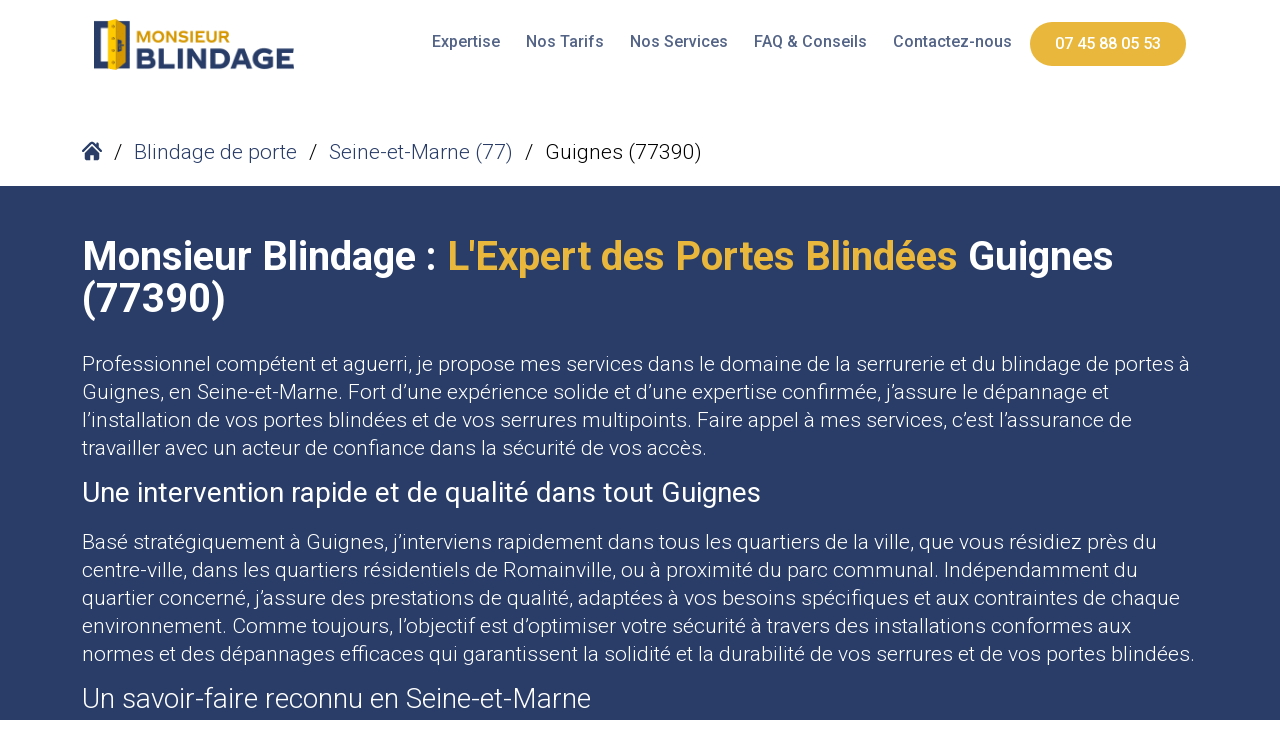

--- FILE ---
content_type: text/html; charset=UTF-8
request_url: https://monsieurblindage.fr/blindage-de-porte/seine-et-marne/guignes-77390/
body_size: 19417
content:
<!DOCTYPE html>
<html lang="fr">
<head>
    <meta charset="UTF-8">
    <meta name="viewport" content="width=device-width, initial-scale=1, shrink-to-fit=no"/>
    <link rel="apple-touch-icon" sizes="180x180" href="/apple-touch-icon.png">
    <link rel="icon" type="image/png" sizes="32x32" href="/favicon-32x32.png">
    <link rel="icon" type="image/png" sizes="16x16" href="/favicon-16x16.png">
    <link rel="manifest" href="/site.webmanifest">

    <!-- Bootstrap -->
    <link href="https://cdn.jsdelivr.net/npm/bootstrap@5.3.0-alpha3/dist/css/bootstrap.min.css" rel="stylesheet" integrity="sha384-KK94CHFLLe+nY2dmCWGMq91rCGa5gtU4mk92HdvYe+M/SXH301p5ILy+dN9+nJOZ" crossorigin="anonymous">
    <script defer src="https://cdn.jsdelivr.net/npm/bootstrap@5.3.0-alpha3/dist/js/bootstrap.bundle.min.js" integrity="sha384-ENjdO4Dr2bkBIFxQpeoTz1HIcje39Wm4jDKdf19U8gI4ddQ3GYNS7NTKfAdVQSZe" crossorigin="anonymous"></script>

    <link rel="preconnect" href="https://fonts.googleapis.com">
    <link rel="preconnect" href="https://fonts.gstatic.com" crossorigin>
    <link href="https://fonts.googleapis.com/css2?family=Roboto:ital,wght@0,100;0,300;0,400;0,500;0,700;0,900;1,100;1,300;1,400;1,500;1,700;1,900&display=swap" rel="stylesheet">
    
    
<!-- Optimisation des moteurs de recherche par Rank Math PRO - https://rankmath.com/ -->
<title>Porte Blindée Guignes (77390) - Sécurité Maximale, Prix Abordables, Devis Gratuit</title>
<meta name="description" content="Spécialiste de Porte Blindée à Guignes (77390) - Obtenez un devis gratuit! Service de dépannage rapide, fiable et de qualité supérieure. Sécurisez votre maison aujourd&#039;hui!"/>
<meta name="robots" content="follow, index, max-snippet:-1, max-video-preview:-1, max-image-preview:large"/>
<link rel="canonical" href="https://monsieurblindage.fr/blindage-de-porte/seine-et-marne/guignes-77390/" />
<meta property="og:locale" content="fr_FR" />
<meta property="og:type" content="article" />
<meta property="og:title" content="Porte Blindée Guignes (77390) - Sécurité Maximale, Prix Abordables, Devis Gratuit" />
<meta property="og:description" content="Spécialiste de Porte Blindée à Guignes (77390) - Obtenez un devis gratuit! Service de dépannage rapide, fiable et de qualité supérieure. Sécurisez votre maison aujourd&#039;hui!" />
<meta property="og:url" content="https://monsieurblindage.fr/blindage-de-porte/seine-et-marne/guignes-77390/" />
<meta property="og:site_name" content="monsieurblindage.fr" />
<meta property="article:publisher" content="https://www.facebook.com/monsieurblindagefermetures" />
<meta name="twitter:card" content="summary_large_image" />
<meta name="twitter:title" content="Porte Blindée Guignes (77390) - Sécurité Maximale, Prix Abordables, Devis Gratuit" />
<meta name="twitter:description" content="Spécialiste de Porte Blindée à Guignes (77390) - Obtenez un devis gratuit! Service de dépannage rapide, fiable et de qualité supérieure. Sécurisez votre maison aujourd&#039;hui!" />
<script type="application/ld+json" class="rank-math-schema-pro">{"@context":"https://schema.org","@graph":[{"@type":"BreadcrumbList","@id":"https://monsieurblindage.fr/blindage-de-porte/seine-et-marne/guignes-77390/#breadcrumb","itemListElement":[{"@type":"ListItem","position":"1","item":{"@id":"https://monsieurblindage.fr","name":"Accueil"}},{"@type":"ListItem","position":"2","item":{"@id":"https://monsieurblindage.fr/blindage-de-porte/seine-et-marne/guignes-77390/","name":"Blindage de porte &#8211; Guignes (77390)"}}]}]}</script>
<!-- /Extension Rank Math WordPress SEO -->

<link href='https://fonts.gstatic.com' crossorigin rel='preconnect' />
<link rel="alternate" title="oEmbed (JSON)" type="application/json+oembed" href="https://monsieurblindage.fr/wp-json/oembed/1.0/embed?url=https%3A%2F%2Fmonsieurblindage.fr%2Fblindage-de-porte%2Fseine-et-marne%2Fguignes-77390%2F" />
<link rel="alternate" title="oEmbed (XML)" type="text/xml+oembed" href="https://monsieurblindage.fr/wp-json/oembed/1.0/embed?url=https%3A%2F%2Fmonsieurblindage.fr%2Fblindage-de-porte%2Fseine-et-marne%2Fguignes-77390%2F&#038;format=xml" />
<style id='wp-img-auto-sizes-contain-inline-css' type='text/css'>
img:is([sizes=auto i],[sizes^="auto," i]){contain-intrinsic-size:3000px 1500px}
/*# sourceURL=wp-img-auto-sizes-contain-inline-css */
</style>
<style id='wp-emoji-styles-inline-css' type='text/css'>

	img.wp-smiley, img.emoji {
		display: inline !important;
		border: none !important;
		box-shadow: none !important;
		height: 1em !important;
		width: 1em !important;
		margin: 0 0.07em !important;
		vertical-align: -0.1em !important;
		background: none !important;
		padding: 0 !important;
	}
/*# sourceURL=wp-emoji-styles-inline-css */
</style>
<style id='wp-block-library-inline-css' type='text/css'>
:root{--wp-block-synced-color:#7a00df;--wp-block-synced-color--rgb:122,0,223;--wp-bound-block-color:var(--wp-block-synced-color);--wp-editor-canvas-background:#ddd;--wp-admin-theme-color:#007cba;--wp-admin-theme-color--rgb:0,124,186;--wp-admin-theme-color-darker-10:#006ba1;--wp-admin-theme-color-darker-10--rgb:0,107,160.5;--wp-admin-theme-color-darker-20:#005a87;--wp-admin-theme-color-darker-20--rgb:0,90,135;--wp-admin-border-width-focus:2px}@media (min-resolution:192dpi){:root{--wp-admin-border-width-focus:1.5px}}.wp-element-button{cursor:pointer}:root .has-very-light-gray-background-color{background-color:#eee}:root .has-very-dark-gray-background-color{background-color:#313131}:root .has-very-light-gray-color{color:#eee}:root .has-very-dark-gray-color{color:#313131}:root .has-vivid-green-cyan-to-vivid-cyan-blue-gradient-background{background:linear-gradient(135deg,#00d084,#0693e3)}:root .has-purple-crush-gradient-background{background:linear-gradient(135deg,#34e2e4,#4721fb 50%,#ab1dfe)}:root .has-hazy-dawn-gradient-background{background:linear-gradient(135deg,#faaca8,#dad0ec)}:root .has-subdued-olive-gradient-background{background:linear-gradient(135deg,#fafae1,#67a671)}:root .has-atomic-cream-gradient-background{background:linear-gradient(135deg,#fdd79a,#004a59)}:root .has-nightshade-gradient-background{background:linear-gradient(135deg,#330968,#31cdcf)}:root .has-midnight-gradient-background{background:linear-gradient(135deg,#020381,#2874fc)}:root{--wp--preset--font-size--normal:16px;--wp--preset--font-size--huge:42px}.has-regular-font-size{font-size:1em}.has-larger-font-size{font-size:2.625em}.has-normal-font-size{font-size:var(--wp--preset--font-size--normal)}.has-huge-font-size{font-size:var(--wp--preset--font-size--huge)}.has-text-align-center{text-align:center}.has-text-align-left{text-align:left}.has-text-align-right{text-align:right}.has-fit-text{white-space:nowrap!important}#end-resizable-editor-section{display:none}.aligncenter{clear:both}.items-justified-left{justify-content:flex-start}.items-justified-center{justify-content:center}.items-justified-right{justify-content:flex-end}.items-justified-space-between{justify-content:space-between}.screen-reader-text{border:0;clip-path:inset(50%);height:1px;margin:-1px;overflow:hidden;padding:0;position:absolute;width:1px;word-wrap:normal!important}.screen-reader-text:focus{background-color:#ddd;clip-path:none;color:#444;display:block;font-size:1em;height:auto;left:5px;line-height:normal;padding:15px 23px 14px;text-decoration:none;top:5px;width:auto;z-index:100000}html :where(.has-border-color){border-style:solid}html :where([style*=border-top-color]){border-top-style:solid}html :where([style*=border-right-color]){border-right-style:solid}html :where([style*=border-bottom-color]){border-bottom-style:solid}html :where([style*=border-left-color]){border-left-style:solid}html :where([style*=border-width]){border-style:solid}html :where([style*=border-top-width]){border-top-style:solid}html :where([style*=border-right-width]){border-right-style:solid}html :where([style*=border-bottom-width]){border-bottom-style:solid}html :where([style*=border-left-width]){border-left-style:solid}html :where(img[class*=wp-image-]){height:auto;max-width:100%}:where(figure){margin:0 0 1em}html :where(.is-position-sticky){--wp-admin--admin-bar--position-offset:var(--wp-admin--admin-bar--height,0px)}@media screen and (max-width:600px){html :where(.is-position-sticky){--wp-admin--admin-bar--position-offset:0px}}

/*# sourceURL=wp-block-library-inline-css */
</style>
<style id='classic-theme-styles-inline-css' type='text/css'>
/*! This file is auto-generated */
.wp-block-button__link{color:#fff;background-color:#32373c;border-radius:9999px;box-shadow:none;text-decoration:none;padding:calc(.667em + 2px) calc(1.333em + 2px);font-size:1.125em}.wp-block-file__button{background:#32373c;color:#fff;text-decoration:none}
/*# sourceURL=/wp-includes/css/classic-themes.min.css */
</style>
<link rel='stylesheet' id='mrbl1-css' href='https://monsieurblindage.fr/wp-content/themes/monsieurblindage/style.css?ver=6.9' type='text/css' media='all' />
<script type="text/javascript" src="https://monsieurblindage.fr/wp-includes/js/jquery/jquery.min.js?ver=3.7.1" id="jquery-core-js"></script>
<script type="text/javascript" src="https://monsieurblindage.fr/wp-includes/js/jquery/jquery-migrate.min.js?ver=3.4.1" id="jquery-migrate-js"></script>
<script type="text/javascript" src="https://monsieurblindage.fr/wp-content/themes/monsieurblindage/js/scripts.js?ver=6.9" id="mrbl-script-js"></script>
<link rel="https://api.w.org/" href="https://monsieurblindage.fr/wp-json/" /><link rel="alternate" title="JSON" type="application/json" href="https://monsieurblindage.fr/wp-json/wp/v2/blindages-portes/5262" /><link rel="EditURI" type="application/rsd+xml" title="RSD" href="https://monsieurblindage.fr/xmlrpc.php?rsd" />
<meta name="generator" content="WordPress 6.9" />
<link rel='shortlink' href='https://monsieurblindage.fr/?p=5262' />
<noscript><style id="rocket-lazyload-nojs-css">.rll-youtube-player, [data-lazy-src]{display:none !important;}</style></noscript>        <meta property="og:image" content="" />"
    <script type="application/ld+json">
        {
            "@context" : "https://schema.org",
            "@type" : "CreativeWorkSeries",
            "name" : "Monsieur Blindage",
            "aggregateRating" : {
                "@type" : "AggregateRating",
                "ratingValue" : "4.9",
                "bestRating" : "5",
                "ratingCount" : "23"
            }
        }
    </script>
    <script type="application/ld+json">
        {
            "@context": "https://schema.org",
            "@type": "Organization",
            "url": "https://www.monsieurblindage.fr",
            "logo": "https://monsieurblindage.fr/wp-content/uploads/2023/04/logo-monsieur-blindage.png"
        }
    </script>
                    <script type="application/ld+json">
                    {
                        "@context": "https://schema.org",
                        "@type": "LocalBusiness",
                        "name": "Monsieur Blindage Blindages de portes Guignes 77390",
                        "telephone": "0745880553",
                        "logo": "https://monsieurblindage.fr/wp-content/uploads/2023/04/logo-monsieur-blindage.png",
                        "description": "Spécialiste de Porte Blindée à Guignes (77390) - Obtenez un devis gratuit! Service de dépannage ",
                        "areaServed": "Guignes",
                        "priceRange": "145€",
                        "address": {
                            "@type": "PostalAddress",
                            "addressLocality": "Guignes",
                            "postalCode": "77390",
                            "addressRegion": "Seine-et-Marne",
                            "addressCountry": "FR"
                        },
                        "geo": {
                            "@type": "GeoCoordinates",
                            "latitude": "48.66517",
                            "longitude": "2.841694"
                        },
                        "openingHours": [
                                "Mo-Sa 07:00-22:00,Su 10:00-17:00"
                        ],
                        "url": "https://monsieurblindage.fr/blindage-de-porte/seine-et-marne/guignes-77390/",
                        "sameAs": [
                            "https://www.facebook.com/monsieurblindage"
                        ]
                    }
                </script>
            <script type="application/ld+json">{"@context": "https://schema.org","@type": "BreadcrumbList","itemListElement": [{"@type": "ListItem","position": 1,"name": "Accueil","item": "https://monsieurblindage.fr"},{"@type": "ListItem","position": 2,"name": "Blindages de portes","item": "https://monsieurblindage.fr/blindage-de-porte/"},{"@type": "ListItem","position": 3,"name": "Seine-et-Marne","item": "https://monsieurblindage.fr/blindages-portes/seine-et-marne"},{"@type": "ListItem","position": 4,"name": "Guignes","item": "https://monsieurblindage.fr/blindages-portes/seine-et-marne/guignes-77390"}]}</script>

</head>

<body class="wp-singular blindages-portes-template-default single single-blindages-portes postid-5262 wp-theme-monsieurblindage">
    
    
    <header class="site-header">
    <div class="container">
    <div class="row align-items-center">
                    <div class="col-12">
                <nav class="navbar navbar-expand-lg">
                    <div class="container-fluid">
                        <a class="navbar-brand" href="https://monsieurblindage.fr">
                                                                    <img src="https://monsieurblindage.fr/wp-content/uploads/2023/04/logo-monsieur-blindage.png" alt="Monsieur Blindage">
                                                            </a>
                        <button class="navbar-toggler" type="button" data-bs-toggle="collapse" data-bs-target="#navbarSupportedContent" aria-controls="navbarSupportedContent" aria-expanded="false" aria-label="Toggle navigation">
                        <span class="navbar-toggler-icon"></span>
                        </button>
                        <div class="collapse navbar-collapse" id="navbarSupportedContent">
                        <ul class="navbar-nav me-auto mb-2 mb-lg-0">
                            <!-- <li class="nav-item">
                                <a class="nav-link active" aria-current="page" href="#">Home</a>
                            </li> -->
                                                                    <li class="nav-item">
                                            <a class="nav-link" href="#content" title="Comment ça marche ?">Expertise</a>
                                        </li>
                                        <li class="nav-item">
                                            <a class="nav-link" href="#nostarifs" title="Nos Tarifs">Nos Tarifs</a>
                                        </li>
                                        <li class="nav-item">
                                            <a class="nav-link" href="#nosservices" title="Nos Services">Nos Services</a>
                                        </li>
                                        <li class="nav-item">
                                            <a class="nav-link" href="#faq" title="FAQ & Conseils">FAQ & Conseils</a>
                                        </li>
                                        <li class="nav-item">
                                            <a class="nav-link" href="#contact" title="Contactez-nous">Contactez-nous</a>
                                        </li>
                                                                <li class="nav-item nav-item-btn">
                                <a class="nav-link nav-link-btn" 
                                    href="tel:0745880553" 
                                    title="07 45 88 05 53">
                                    07 45 88 05 53                                </a>
                            </li>

                            <li class="nav-item nav-item-btn nav-item-svg">
                                <a class="nav-link nav-link-btn nav-link-btn-svg" 
                                    href="/contact" 
                                    title="Contact">
                                    <svg width="800px" height="800px" viewBox="0 0 24 24" xmlns="http://www.w3.org/2000/svg">
                                        <g id="Complete">
                                            <g id="mail">
                                                <g>
                                                    <polyline fill="none" points="4 8.2 12 14.1 20 8.2" stroke="#ffffff" stroke-linecap="round" stroke-linejoin="round" stroke-width="2"/>
                                                    <rect fill="none" height="14" rx="2" ry="2" stroke="#ffffff" stroke-linecap="round" stroke-linejoin="round" stroke-width="2" width="18" x="3" y="6.5"/>
                                                </g>
                                            </g>
                                        </g>
                                    </svg>
                                </a>
                            </li>

                        </ul>
                        </div>
                    </div>
                </nav>
            </div>
                </div>
</div>    </header><div class="breadcrumbs">
    <div class="container">
        <div class="row align-items-center">
                                    <div class="col-auto breadcrumbs-item">
                            <a href="https://monsieurblindage.fr">
                                <span>
                                    <svg 
                    fill="#000000" 
                    version="1.1" 
                    id="Capa_1" 
                    xmlns="http://www.w3.org/2000/svg" 
                    xmlns:xlink="http://www.w3.org/1999/xlink" 
                    width="800px" height="800px" viewBox="0 0 495.398 495.398"
                    xml:space="preserve"
                >
                    <g>
                        <g>
                            <g>
                                <path d="M487.083,225.514l-75.08-75.08V63.704c0-15.682-12.708-28.391-28.413-28.391c-15.669,0-28.377,12.709-28.377,28.391
                                    v29.941L299.31,37.74c-27.639-27.624-75.694-27.575-103.27,0.05L8.312,225.514c-11.082,11.104-11.082,29.071,0,40.158
                                    c11.087,11.101,29.089,11.101,40.172,0l187.71-187.729c6.115-6.083,16.893-6.083,22.976-0.018l187.742,187.747
                                    c5.567,5.551,12.825,8.312,20.081,8.312c7.271,0,14.541-2.764,20.091-8.312C498.17,254.586,498.17,236.619,487.083,225.514z"/>
                                <path d="M257.561,131.836c-5.454-5.451-14.285-5.451-19.723,0L72.712,296.913c-2.607,2.606-4.085,6.164-4.085,9.877v120.401
                                    c0,28.253,22.908,51.16,51.16,51.16h81.754v-126.61h92.299v126.61h81.755c28.251,0,51.159-22.907,51.159-51.159V306.79
                                    c0-3.713-1.465-7.271-4.085-9.877L257.561,131.836z"/>
                            </g>
                        </g>
                    </g>
                </svg>                                </span>
                            </a>
                        </div>
                        <div class="col-auto breadcrumbs-item breadcrumbs-item-sep no-padding">
                            <span class="breadcrumbs-item-sep">/</span>
                        </div>
                                            <div class="col-auto breadcrumbs-item">
                            <a href="https://monsieurblindage.fr/blindage-de-porte/">
                                <span>
                                    Blindage de porte                                </span>
                            </a>
                        </div>
                        <div class="col-auto breadcrumbs-item breadcrumbs-item-sep no-padding">
                            <span class="breadcrumbs-item-sep">/</span>
                        </div>
                                            <div class="col-auto breadcrumbs-item">
                            <a href="https://monsieurblindage.fr/blindage-de-porte/seine-et-marne/">
                                <span>
                                    Seine-et-Marne (77)                                </span>
                            </a>
                        </div>
                        <div class="col-auto breadcrumbs-item breadcrumbs-item-sep no-padding">
                            <span class="breadcrumbs-item-sep">/</span>
                        </div>
                                    <div class="col-auto breadcrumbs-item breadcrumbs-item-current">
                    <span>
                        Guignes (77390)                    </span>
                </div>
                        </div>
    </div>
</div>    <div class="principal-banner">
        <div class="container">
            <div class="row align-items-center justify-content-center">
                                <div class="col-12 order-2 order-lg-1">
                                                                            
                    <h1 class="principal-banner-title">
                                                        <span class="h1span">
                                    Monsieur Blindage :                                </span>
                                                                                    <span class="h1span yellow">
                                    L'Expert des Portes Blindées                                </span>
                                                                                    <span class="h1span">
                                    Guignes (77390)                                </span>
                                                </h1>
                                                <div class="principal-banner-text">
                                <p>Professionnel compétent et aguerri, je propose mes services dans le domaine de la serrurerie et du blindage de portes à Guignes, en Seine-et-Marne. Fort d&rsquo;une expérience solide et d&rsquo;une expertise confirmée, j&rsquo;assure le dépannage et l&rsquo;installation de vos portes blindées et de vos serrures multipoints. Faire appel à mes services, c&rsquo;est l&rsquo;assurance de travailler avec un acteur de confiance dans la sécurité de vos accès.</p>
<h2>Une intervention rapide et de qualité dans tout Guignes</h2>
<p>Basé stratégiquement à Guignes, j&rsquo;interviens rapidement dans tous les quartiers de la ville, que vous résidiez près du centre-ville, dans les quartiers résidentiels de Romainville, ou à proximité du parc communal. Indépendamment du quartier concerné, j&rsquo;assure des prestations de qualité, adaptées à vos besoins spécifiques et aux contraintes de chaque environnement. Comme toujours, l&rsquo;objectif est d&rsquo;optimiser votre sécurité à travers des installations conformes aux normes et des dépannages efficaces qui garantissent la solidité et la durabilité de vos serrures et de vos portes blindées. </p>
<h3>Un savoir-faire reconnu en Seine-et-Marne</h3>
<p>N&rsquo;étant pas simplement un serrurier de la ville de Guignes, mon expertise dépasse largement les limites de cette localité ; j&rsquo;interviens également sur l&rsquo;ensemble du département de la Seine-et-Marne. Cela fait de moi une référence dans la région, reconnue pour la qualité de mes services, mes interventions rapides et mon professionnalisme.</p>
                            </div>
                                                                </div>
                            </div>
        </div>
    </div>
    

        <div id="commentcamarche" class="container global-icons">
            <div class="row justify-content-center">
                <div class="col-12">
                    <h2>
                        <span class="h2span">Pourquoi </span> <span class="h2span blue bold">Monsieur Blindage ?</span>
                    </h2>
                </div>
                                        <div class="col-6 col-lg-3 global-icons-col">
                            <div class="global-icons-image text-center">
                                <img loading="lazy" height="70px" width="95px" src="https://monsieurblindage.fr/wp-content/uploads/2023/04/icon-artisans.png" alt="Artisans Qualifiés">
                            </div>
                            <div class="global-icons-text text-center">
                                <p>Artisans Qualifiés</p>
                            </div>
                        </div>
                                            <div class="col-6 col-lg-3 global-icons-col">
                            <div class="global-icons-image text-center">
                                <img loading="lazy" height="70px" width="95px" src="https://monsieurblindage.fr/wp-content/uploads/2023/04/icon-surmesure.png" alt="Sur-Mesure">
                            </div>
                            <div class="global-icons-text text-center">
                                <p>Sur-Mesure</p>
                            </div>
                        </div>
                                            <div class="col-6 col-lg-3 global-icons-col">
                            <div class="global-icons-image text-center">
                                <img loading="lazy" height="70px" width="95px" src="https://monsieurblindage.fr/wp-content/uploads/2023/04/icon10ans.png" alt="Garantie 10 Ans">
                            </div>
                            <div class="global-icons-text text-center">
                                <p>Garantie 10 Ans</p>
                            </div>
                        </div>
                                            <div class="col-6 col-lg-3 global-icons-col">
                            <div class="global-icons-image text-center">
                                <img loading="lazy" height="70px" width="95px" src="https://monsieurblindage.fr/wp-content/uploads/2023/04/icon-madein.png" alt="Fabrication Française">
                            </div>
                            <div class="global-icons-text text-center">
                                <p>Fabrication Française</p>
                            </div>
                        </div>
                                </div>
        </div>
                <div id="nostarifs" class="tarifs">
            <div class="container">
                <div class="row">
                    <div class="col-12">
                        <h2><span class="h2span bolder">Retrouvez les </span> <span class="h2span bolder blue">tarifs</span> <span class="h2span bolder">de  Blindages de portes à Guignes</span></h2>

                    </div>
                                        <div class="col-12 col-lg-6 tarifs-col">
                            <div class="tarifs-accordion-container">
                                <button id="tarifs-accordion-1" class="tarifs-accordion" data-tarif="1">
                                    <div class="tarifs-accordion-title" itemscope itemtype="https://schema.org/Service">  
                                        <!-- Le nom du service -->
                                        <h3 itemprop="name">Ouverture de Porte Blindée (clé oubliée à l'intérieur)</h3>
                                        
                                        <!-- L'infobulle contenant la description du service -->
                                        <div class="tooltip">
                                            <span class="tooltiptext" itemprop="description">Intervention rapide pour ouvrir votre porte blindée sans dommages lorsque vous avez oublié vos clés à l'intérieur.</span>
                                        </div>
                                    
                                        <!-- Le prix du service -->
                                        <span itemprop="offers" itemscope itemtype="https://schema.org/Offer">
                                            <span itemprop="priceSpecification" itemscope itemtype="https://schema.org/UnitPriceSpecification">
                                                <span itemprop="price" content="150">150</span>
                                                <meta itemprop="priceCurrency" content="EUR">
                                            </span>
                                            <meta itemprop="priceCurrency" content="EUR">€
                                        </span>
                                        
                                        <!-- Le fournisseur du service (votre entreprise) -->
                                        <div itemprop="provider" itemscope itemtype="https://schema.org/Organization">
                                            <meta itemprop="name" content="Monsieur Blindage">
                                        </div>
                                    </div>
                                </button>
                                <div id="tarifs-accordion-panel-1" class="tarifs-accordion-panel" data-tarif="1">
                                    Intervention rapide pour ouvrir votre porte blindée sans dommages lorsque vous avez oublié vos clés à l'intérieur.                                </div>
                            </div>
                        </div>
                                                <div class="col-12 col-lg-6 tarifs-col">
                            <div class="tarifs-accordion-container">
                                <button id="tarifs-accordion-2" class="tarifs-accordion" data-tarif="2">
                                    <div class="tarifs-accordion-title" itemscope itemtype="https://schema.org/Service">  
                                        <!-- Le nom du service -->
                                        <h3 itemprop="name">Remplacement de Jeu de Canon A2P</h3>
                                        
                                        <!-- L'infobulle contenant la description du service -->
                                        <div class="tooltip">
                                            <span class="tooltiptext" itemprop="description">Nous remplaçons les canons de serrure endommagés ou obsolètes par des modèles certifiés A2P pour une sécurité optimale.</span>
                                        </div>
                                    
                                        <!-- Le prix du service -->
                                        <span itemprop="offers" itemscope itemtype="https://schema.org/Offer">
                                            <span itemprop="priceSpecification" itemscope itemtype="https://schema.org/UnitPriceSpecification">
                                                <span itemprop="price" content="195">195</span>
                                                <meta itemprop="priceCurrency" content="EUR">
                                            </span>
                                            <meta itemprop="priceCurrency" content="EUR">€
                                        </span>
                                        
                                        <!-- Le fournisseur du service (votre entreprise) -->
                                        <div itemprop="provider" itemscope itemtype="https://schema.org/Organization">
                                            <meta itemprop="name" content="Monsieur Blindage">
                                        </div>
                                    </div>
                                </button>
                                <div id="tarifs-accordion-panel-2" class="tarifs-accordion-panel" data-tarif="2">
                                    Nous remplaçons les canons de serrure endommagés ou obsolètes par des modèles certifiés A2P pour une sécurité optimale.                                </div>
                            </div>
                        </div>
                                                <div class="col-12 col-lg-6 tarifs-col">
                            <div class="tarifs-accordion-container">
                                <button id="tarifs-accordion-3" class="tarifs-accordion" data-tarif="3">
                                    <div class="tarifs-accordion-title" itemscope itemtype="https://schema.org/Service">  
                                        <!-- Le nom du service -->
                                        <h3 itemprop="name">Déblocage de Porte Blindée (clé tourne dans le vide ou ne fonctionne pas)</h3>
                                        
                                        <!-- L'infobulle contenant la description du service -->
                                        <div class="tooltip">
                                            <span class="tooltiptext" itemprop="description">Nous résolvons les problèmes de serrures défectueuses ou de clés qui ne fonctionnent plus, garantissant une ouverture sécurisée de votre porte blindée.</span>
                                        </div>
                                    
                                        <!-- Le prix du service -->
                                        <span itemprop="offers" itemscope itemtype="https://schema.org/Offer">
                                            <span itemprop="priceSpecification" itemscope itemtype="https://schema.org/UnitPriceSpecification">
                                                <span itemprop="price" content="180">180</span>
                                                <meta itemprop="priceCurrency" content="EUR">
                                            </span>
                                            <meta itemprop="priceCurrency" content="EUR">€
                                        </span>
                                        
                                        <!-- Le fournisseur du service (votre entreprise) -->
                                        <div itemprop="provider" itemscope itemtype="https://schema.org/Organization">
                                            <meta itemprop="name" content="Monsieur Blindage">
                                        </div>
                                    </div>
                                </button>
                                <div id="tarifs-accordion-panel-3" class="tarifs-accordion-panel" data-tarif="3">
                                    Nous résolvons les problèmes de serrures défectueuses ou de clés qui ne fonctionnent plus, garantissant une ouverture sécurisée de votre porte blindée.                                </div>
                            </div>
                        </div>
                                                <div class="col-12 col-lg-6 tarifs-col">
                            <div class="tarifs-accordion-container">
                                <button id="tarifs-accordion-4" class="tarifs-accordion" data-tarif="4">
                                    <div class="tarifs-accordion-title" itemscope itemtype="https://schema.org/Service">  
                                        <!-- Le nom du service -->
                                        <h3 itemprop="name">Remplacement de Cylindre de Sécurité </h3>
                                        
                                        <!-- L'infobulle contenant la description du service -->
                                        <div class="tooltip">
                                            <span class="tooltiptext" itemprop="description">Notre service inclut le remplacement de cylindres de sécurité pour renforcer la protection contre les tentatives d'effraction et améliorer la sécurité de votre porte blindée.</span>
                                        </div>
                                    
                                        <!-- Le prix du service -->
                                        <span itemprop="offers" itemscope itemtype="https://schema.org/Offer">
                                            <span itemprop="priceSpecification" itemscope itemtype="https://schema.org/UnitPriceSpecification">
                                                <span itemprop="price" content="145">145</span>
                                                <meta itemprop="priceCurrency" content="EUR">
                                            </span>
                                            <meta itemprop="priceCurrency" content="EUR">€
                                        </span>
                                        
                                        <!-- Le fournisseur du service (votre entreprise) -->
                                        <div itemprop="provider" itemscope itemtype="https://schema.org/Organization">
                                            <meta itemprop="name" content="Monsieur Blindage">
                                        </div>
                                    </div>
                                </button>
                                <div id="tarifs-accordion-panel-4" class="tarifs-accordion-panel" data-tarif="4">
                                    Notre service inclut le remplacement de cylindres de sécurité pour renforcer la protection contre les tentatives d'effraction et améliorer la sécurité de votre porte blindée.                                </div>
                            </div>
                        </div>
                                                <div class="col-12 col-lg-6 tarifs-col">
                            <div class="tarifs-accordion-container">
                                <button id="tarifs-accordion-5" class="tarifs-accordion" data-tarif="5">
                                    <div class="tarifs-accordion-title" itemscope itemtype="https://schema.org/Service">  
                                        <!-- Le nom du service -->
                                        <h3 itemprop="name">Ouverture de Porte Blindée Fermée (clé perdue ou tentative d'effraction) </h3>
                                        
                                        <!-- L'infobulle contenant la description du service -->
                                        <div class="tooltip">
                                            <span class="tooltiptext" itemprop="description">Si vous avez perdu vos clés ou après une tentative d'effraction, nous fournissons un service d'ouverture de porte blindée pour rétablir votre accès en toute sécurité.</span>
                                        </div>
                                    
                                        <!-- Le prix du service -->
                                        <span itemprop="offers" itemscope itemtype="https://schema.org/Offer">
                                            <span itemprop="priceSpecification" itemscope itemtype="https://schema.org/UnitPriceSpecification">
                                                <span itemprop="price" content="180">180</span>
                                                <meta itemprop="priceCurrency" content="EUR">
                                            </span>
                                            <meta itemprop="priceCurrency" content="EUR">€
                                        </span>
                                        
                                        <!-- Le fournisseur du service (votre entreprise) -->
                                        <div itemprop="provider" itemscope itemtype="https://schema.org/Organization">
                                            <meta itemprop="name" content="Monsieur Blindage">
                                        </div>
                                    </div>
                                </button>
                                <div id="tarifs-accordion-panel-5" class="tarifs-accordion-panel" data-tarif="5">
                                    Si vous avez perdu vos clés ou après une tentative d'effraction, nous fournissons un service d'ouverture de porte blindée pour rétablir votre accès en toute sécurité.                                </div>
                            </div>
                        </div>
                                                <div class="col-12 col-lg-6 tarifs-col">
                            <div class="tarifs-accordion-container">
                                <button id="tarifs-accordion-6" class="tarifs-accordion" data-tarif="6">
                                    <div class="tarifs-accordion-title" itemscope itemtype="https://schema.org/Service">  
                                        <!-- Le nom du service -->
                                        <h3 itemprop="name">Fermeture Provisoire Suite à Effraction </h3>
                                        
                                        <!-- L'infobulle contenant la description du service -->
                                        <div class="tooltip">
                                            <span class="tooltiptext" itemprop="description">En cas d'effraction, nous offrons une solution de fermeture provisoire pour sécuriser votre domicile ou votre entreprise le temps des réparations nécessaires.</span>
                                        </div>
                                    
                                        <!-- Le prix du service -->
                                        <span itemprop="offers" itemscope itemtype="https://schema.org/Offer">
                                            <span itemprop="priceSpecification" itemscope itemtype="https://schema.org/UnitPriceSpecification">
                                                <span itemprop="price" content="280">280</span>
                                                <meta itemprop="priceCurrency" content="EUR">
                                            </span>
                                            <meta itemprop="priceCurrency" content="EUR">€
                                        </span>
                                        
                                        <!-- Le fournisseur du service (votre entreprise) -->
                                        <div itemprop="provider" itemscope itemtype="https://schema.org/Organization">
                                            <meta itemprop="name" content="Monsieur Blindage">
                                        </div>
                                    </div>
                                </button>
                                <div id="tarifs-accordion-panel-6" class="tarifs-accordion-panel" data-tarif="6">
                                    En cas d'effraction, nous offrons une solution de fermeture provisoire pour sécuriser votre domicile ou votre entreprise le temps des réparations nécessaires.                                </div>
                            </div>
                        </div>
                                                <div class="col-12 col-lg-6 tarifs-col">
                            <div class="tarifs-accordion-container">
                                <button id="tarifs-accordion-7" class="tarifs-accordion" data-tarif="7">
                                    <div class="tarifs-accordion-title" itemscope itemtype="https://schema.org/Service">  
                                        <!-- Le nom du service -->
                                        <h3 itemprop="name">Rabotage de Porte Blindée (porte frotte au sol) </h3>
                                        
                                        <!-- L'infobulle contenant la description du service -->
                                        <div class="tooltip">
                                            <span class="tooltiptext" itemprop="description">Nous ajustons votre porte blindée si elle frotte contre le sol ou présente des difficultés à se fermer, assurant son bon fonctionnement et sa durabilité.</span>
                                        </div>
                                    
                                        <!-- Le prix du service -->
                                        <span itemprop="offers" itemscope itemtype="https://schema.org/Offer">
                                            <span itemprop="priceSpecification" itemscope itemtype="https://schema.org/UnitPriceSpecification">
                                                <span itemprop="price" content="245">245</span>
                                                <meta itemprop="priceCurrency" content="EUR">
                                            </span>
                                            <meta itemprop="priceCurrency" content="EUR">€
                                        </span>
                                        
                                        <!-- Le fournisseur du service (votre entreprise) -->
                                        <div itemprop="provider" itemscope itemtype="https://schema.org/Organization">
                                            <meta itemprop="name" content="Monsieur Blindage">
                                        </div>
                                    </div>
                                </button>
                                <div id="tarifs-accordion-panel-7" class="tarifs-accordion-panel" data-tarif="7">
                                    Nous ajustons votre porte blindée si elle frotte contre le sol ou présente des difficultés à se fermer, assurant son bon fonctionnement et sa durabilité.                                </div>
                            </div>
                        </div>
                                        </div>
            </div>
        </div>
                <div id="nosservices" class="produits">
            <div class="container">
                <div class="row justify-content-center">
                    <div class="col-12">
                        <h2><span class="h2span bolder">Retrouvez les </span> <span class="h2span bolder blue">services</span> <span class="h2span bolder">de  Blindages de portes à Guignes</span></h2>
                    </div>
                                        <div class="col-12 col-md-6 col-lg-3 produits-col">
                            <div class="produits-inner">
                                <a href="#contact">
                                    <div itemscope itemtype="https://schema.org/Product">
                                        <h3 itemprop="name">Porte Blindée sur Mesure</h3>
                                        <img itemprop="image" src="https://monsieurblindage.fr/wp-content/uploads/2023/04/porte-blindee-sur-mesure-1.png" alt="" />
                                        <p itemprop="description">Offrez-vous une porte 100% acier, disponible en 249 coloris, avec options d'isolation thermique et phonique, vitrage de sécurité incrusté, et cornière anti-pince extérieure pour une sécurité et un style inégalés.
Fourniture & Pose</p>

                                        <div class="hide" itemprop="offers" itemscope itemtype="https://schema.org/AggregateOffer">
                                            <span itemprop="lowPrice">1280</span>€
                                            <span itemprop="highPrice">2890</span>€
                                            <meta itemprop="priceCurrency" content="EUR">
                                            <link itemprop="availability" href="http://schema.org/InStock" />
                                            <meta itemprop="priceValidUntil" content="2026-01-31" />
                                        </div>

                                        <div class="prix">
                                            Entre 1280€ et 2890€
                                        </div>

                                        <div class="more-infos">Plus d'infos</div>
                                    </div>
                                </a>
                            </div>
                        </div>
                                                <div class="col-12 col-md-6 col-lg-3 produits-col">
                            <div class="produits-inner">
                                <a href="#contact">
                                    <div itemscope itemtype="https://schema.org/Product">
                                        <h3 itemprop="name">Installation de Cornière Anti-Pince</h3>
                                        <img itemprop="image" src="https://monsieurblindage.fr/wp-content/uploads/2023/04/installation-corniere-anti-pince.png" alt="" />
                                        <p itemprop="description">Renforcez la sécurité de votre porte avec l'installation d'une cornière anti-pince, conçue pour prévenir les tentatives d'effraction par levier.
Fourniture & Pose</p>

                                        <div class="hide" itemprop="offers" itemscope itemtype="https://schema.org/AggregateOffer">
                                            <span itemprop="lowPrice">180</span>€
                                            <span itemprop="highPrice">245</span>€
                                            <meta itemprop="priceCurrency" content="EUR">
                                            <link itemprop="availability" href="http://schema.org/InStock" />
                                            <meta itemprop="priceValidUntil" content="2026-01-31" />
                                        </div>

                                        <div class="prix">
                                            Entre 180€ et 245€
                                        </div>

                                        <div class="more-infos">Plus d'infos</div>
                                    </div>
                                </a>
                            </div>
                        </div>
                                                <div class="col-12 col-md-6 col-lg-3 produits-col">
                            <div class="produits-inner">
                                <a href="#contact">
                                    <div itemscope itemtype="https://schema.org/Product">
                                        <h3 itemprop="name">Installation de Serrure 3 Points A2P</h3>
                                        <img itemprop="image" src="https://monsieurblindage.fr/wp-content/uploads/2023/04/installation-serrure-3-points.png" alt="" />
                                        <p itemprop="description">Profitez d'une sécurité accrue avec une serrure 3 points certifiée A2P, garantissant une résistance optimale contre les effractions.
Fourniture & Pose</p>

                                        <div class="hide" itemprop="offers" itemscope itemtype="https://schema.org/AggregateOffer">
                                            <span itemprop="lowPrice">280</span>€
                                            <span itemprop="highPrice">480</span>€
                                            <meta itemprop="priceCurrency" content="EUR">
                                            <link itemprop="availability" href="http://schema.org/InStock" />
                                            <meta itemprop="priceValidUntil" content="2026-01-31" />
                                        </div>

                                        <div class="prix">
                                            Entre 280€ et 480€
                                        </div>

                                        <div class="more-infos">Plus d'infos</div>
                                    </div>
                                </a>
                            </div>
                        </div>
                                                <div class="col-12 col-md-6 col-lg-3 produits-col">
                            <div class="produits-inner">
                                <a href="#contact">
                                    <div itemscope itemtype="https://schema.org/Product">
                                        <h3 itemprop="name">Installation de Serrure 5 Points A2P </h3>
                                        <img itemprop="image" src="https://monsieurblindage.fr/wp-content/uploads/2023/04/installation-serrure-5-points.png" alt="" />
                                        <p itemprop="description">Pour une sécurité maximale, optez pour une serrure 5 points A2P, offrant un verrouillage multipoint pour une protection supérieure.
Fourniture & Pose</p>

                                        <div class="hide" itemprop="offers" itemscope itemtype="https://schema.org/AggregateOffer">
                                            <span itemprop="lowPrice">690</span>€
                                            <span itemprop="highPrice">1245</span>€
                                            <meta itemprop="priceCurrency" content="EUR">
                                            <link itemprop="availability" href="http://schema.org/InStock" />
                                            <meta itemprop="priceValidUntil" content="2026-01-31" />
                                        </div>

                                        <div class="prix">
                                            Entre 690€ et 1245€
                                        </div>

                                        <div class="more-infos">Plus d'infos</div>
                                    </div>
                                </a>
                            </div>
                        </div>
                                                <div class="col-12 col-md-6 col-lg-3 produits-col">
                            <div class="produits-inner">
                                <a href="#contact">
                                    <div itemscope itemtype="https://schema.org/Product">
                                        <h3 itemprop="name">Renforcement de Porte en Bois avec Tôle en Acier</h3>
                                        <img itemprop="image" src="https://monsieurblindage.fr/wp-content/uploads/2023/04/renforcement-porte-bois.png" alt="" />
                                        <p itemprop="description">Améliorez la sécurité de vos portes en bois grâce au renforcement par une tôle en acier, combinant esthétique et résistance.
Fourniture & Pose</p>

                                        <div class="hide" itemprop="offers" itemscope itemtype="https://schema.org/AggregateOffer">
                                            <span itemprop="lowPrice">145</span>€
                                            <span itemprop="highPrice">215</span>€
                                            <meta itemprop="priceCurrency" content="EUR">
                                            <link itemprop="availability" href="http://schema.org/InStock" />
                                            <meta itemprop="priceValidUntil" content="2026-01-31" />
                                        </div>

                                        <div class="prix">
                                            Entre 145€ et 215€
                                        </div>

                                        <div class="more-infos">Plus d'infos</div>
                                    </div>
                                </a>
                            </div>
                        </div>
                                                <div class="col-12 col-md-6 col-lg-3 produits-col">
                            <div class="produits-inner">
                                <a href="#contact">
                                    <div itemscope itemtype="https://schema.org/Product">
                                        <h3 itemprop="name">Blindage de Porte Ancienne </h3>
                                        <img itemprop="image" src="https://monsieurblindage.fr/wp-content/uploads/2023/04/blindage-de-porte-ancienne.png" alt="" />
                                        <p itemprop="description">Conservez le charme de vos portes anciennes tout en augmentant leur sécurité avec notre service de blindage, alliant tradition et modernité.
Fourniture & Pose</p>

                                        <div class="hide" itemprop="offers" itemscope itemtype="https://schema.org/AggregateOffer">
                                            <span itemprop="lowPrice">325</span>€
                                            <span itemprop="highPrice">680</span>€
                                            <meta itemprop="priceCurrency" content="EUR">
                                            <link itemprop="availability" href="http://schema.org/InStock" />
                                            <meta itemprop="priceValidUntil" content="2026-01-31" />
                                        </div>

                                        <div class="prix">
                                            Entre 325€ et 680€
                                        </div>

                                        <div class="more-infos">Plus d'infos</div>
                                    </div>
                                </a>
                            </div>
                        </div>
                                                <div class="col-12 col-md-6 col-lg-3 produits-col">
                            <div class="produits-inner">
                                <a href="#contact">
                                    <div itemscope itemtype="https://schema.org/Product">
                                        <h3 itemprop="name">Porte Blindée de Maison</h3>
                                        <img itemprop="image" src="https://monsieurblindage.fr/wp-content/uploads/2023/04/porte-blindee-maison.png" alt="" />
                                        <p itemprop="description">Protégez votre domicile avec nos portes blindées robustes, conçues pour offrir sécurité et tranquillité d'esprit.
Fourniture & Pose</p>

                                        <div class="hide" itemprop="offers" itemscope itemtype="https://schema.org/AggregateOffer">
                                            <span itemprop="lowPrice">1590</span>€
                                            <span itemprop="highPrice">3480</span>€
                                            <meta itemprop="priceCurrency" content="EUR">
                                            <link itemprop="availability" href="http://schema.org/InStock" />
                                            <meta itemprop="priceValidUntil" content="2026-01-31" />
                                        </div>

                                        <div class="prix">
                                            Entre 1590€ et 3480€
                                        </div>

                                        <div class="more-infos">Plus d'infos</div>
                                    </div>
                                </a>
                            </div>
                        </div>
                                                <div class="col-12 col-md-6 col-lg-3 produits-col">
                            <div class="produits-inner">
                                <a href="#contact">
                                    <div itemscope itemtype="https://schema.org/Product">
                                        <h3 itemprop="name">Porte Blindée Vitrée</h3>
                                        <img itemprop="image" src="https://monsieurblindage.fr/wp-content/uploads/2023/04/porte-blindee-vitree.png" alt="" />
                                        <p itemprop="description">Combinez élégance et sécurité avec nos portes blindées vitrées, offrant transparence et protection.
Fourniture & Pose</p>

                                        <div class="hide" itemprop="offers" itemscope itemtype="https://schema.org/AggregateOffer">
                                            <span itemprop="lowPrice">1900</span>€
                                            <span itemprop="highPrice">2300</span>€
                                            <meta itemprop="priceCurrency" content="EUR">
                                            <link itemprop="availability" href="http://schema.org/InStock" />
                                            <meta itemprop="priceValidUntil" content="2026-01-31" />
                                        </div>

                                        <div class="prix">
                                            Entre 1900€ et 2300€
                                        </div>

                                        <div class="more-infos">Plus d'infos</div>
                                    </div>
                                </a>
                            </div>
                        </div>
                                                <div class="col-12 col-md-6 col-lg-3 produits-col">
                            <div class="produits-inner">
                                <a href="#contact">
                                    <div itemscope itemtype="https://schema.org/Product">
                                        <h3 itemprop="name">Porte Blindée Double Vantaux</h3>
                                        <img itemprop="image" src="https://monsieurblindage.fr/wp-content/uploads/2023/04/porte-blindee-double-vantaux.png" alt="" />
                                        <p itemprop="description">Idéales pour les grandes entrées style haussmanniens , nos portes blindées à double vantaux allient fonctionnalité et design, pour une entrée majestueuse et sécurisée.
Fourniture & Pose</p>

                                        <div class="hide" itemprop="offers" itemscope itemtype="https://schema.org/AggregateOffer">
                                            <span itemprop="lowPrice">2490</span>€
                                            <span itemprop="highPrice">4899</span>€
                                            <meta itemprop="priceCurrency" content="EUR">
                                            <link itemprop="availability" href="http://schema.org/InStock" />
                                            <meta itemprop="priceValidUntil" content="2026-01-31" />
                                        </div>

                                        <div class="prix">
                                            Entre 2490€ et 4899€
                                        </div>

                                        <div class="more-infos">Plus d'infos</div>
                                    </div>
                                </a>
                            </div>
                        </div>
                                        </div>
            </div>
        </div>
                <div id="content" class="container content-text">
            <div class="row justify-content-center align-items-center">
                <div class="col-12">
                    <h2>Expert en Installation de Portes Blindées à Guignes 77390</h2>
<h3>Accessibilité d&rsquo;une Porte Blindée de Qualité à Guignes</h3>
<p>Renforcer la sécurité de votre domicile est essentiel pour garantir une tranquillité d&rsquo;esprit. Chez MonsieurBlindage.fr, nous proposons nos services pour toutes vos demandes en matière de porte blindée et de serrure de haute sécurité à Guignes 77390. Notre expertise couvre aussi bien l&rsquo;installation de nouvelles portes blindées que le dépannage sur celles déjà existantes. Nous sommes également à même d&rsquo;intervenir pour le blindage de vos portes classiques.</p>
<p>Chaque domicile a ses propres besoins en matière de sécurité. C&rsquo;est pourquoi nous proposons une gamme de services variés, axée sur la personnalisation, pour répondre à tout type de demande.</p>
<ul>
<li><img class="tiret" loading="lazy" src="https://monsieurblindage.fr/wp-content/themes/monsieurblindage/img/tiret.png" alt="">Installation de porte blindée</li>
<li><img class="tiret" loading="lazy" src="https://monsieurblindage.fr/wp-content/themes/monsieurblindage/img/tiret.png" alt="">Blindage de porte</li>
<li><img class="tiret" loading="lazy" src="https://monsieurblindage.fr/wp-content/themes/monsieurblindage/img/tiret.png" alt="">Changement et installation de serrure de sécurité</li>
</ul>
<p>Qualifiés et passionnés, nous œuvrons pour garantir la sécurité réelle de chaque habitation, avec un service réactif et une transparence tarifaire complète.</p>
<p><h2>Changement et Pose de Serrure Multipoints à Guignes 77390</h2>
<h3>Services Fiables pour le Remplacement de Serrures Multipoints à Guignes</h3>
<p>Sécuriser sa porte d’entrée passe obligatoirement par l’installation d’une serrure multipoints. Cette dernière, qu’elle soit à encastrer ou carénée, permet en effet un verrouillage efficace de votre porte sur plusieurs points d’ancrage. Grâce à cette installation, le niveau de sécurité de votre porte est nettement accru, décourageant ainsi toute tentative d&rsquo;effraction.</p>
<ul>
<li><img class="tiret" loading="lazy" src="https://monsieurblindage.fr/wp-content/themes/monsieurblindage/img/tiret.png" alt="">Choix du type de serrure : serrure en applique, serrure à encastrer, serrure carénée, etc.</li>
<li><img class="tiret" loading="lazy" src="https://monsieurblindage.fr/wp-content/themes/monsieurblindage/img/tiret.png" alt="">Choix du niveau de sécurité : serrure 3 points, 5 points, 7 points, etc.</li>
<li><img class="tiret" loading="lazy" src="https://monsieurblindage.fr/wp-content/themes/monsieurblindage/img/tiret.png" alt="">Pose de la serrure multipoints</li>
</ul>
<p>Le choix d’une serrure doit être fait avec soin pour garantir un véritable niveau de sécurité. Notre équipe de serrurier est à votre écoute pour vous conseiller et vous proposer les solutions les plus adaptées à vos besoins et votre budget.Testez notre service de devis gratuit pour évaluer le coût de votre projet.</p>
<p><h2>Protection et Sécurité Résidentielle à Guignes 77390</h2>
<h3>Sécurité Renforcée des Domiciles avec nos Solutions de Verrouillage à Guignes</h3>
<p>MonsieurBlindage.fr propose divers systèmes de verrouillage et dispositifs additionnels pour renforcer la sécurité de vos accès. Nos produits sont rigoureusement sélectionnés pour leur résistance aux tentatives d&rsquo;effraction et leur durabilité. Nous travaillons avec les marques les plus fiables du marché tels que Fichet, Tordjman Métal, Picard Serrures, Bricard, et bien plus encore pour garantir une sécurité optimale dans votre maison.</p>
<ul>
<li><img class="tiret" loading="lazy" src="https://monsieurblindage.fr/wp-content/themes/monsieurblindage/img/tiret.png" alt="">Installation de verrou supplémentaire et de barre de sécurité</li>
<li><img class="tiret" loading="lazy" src="https://monsieurblindage.fr/wp-content/themes/monsieurblindage/img/tiret.png" alt="">Installation de gâche électrique</li>
<li><img class="tiret" loading="lazy" src="https://monsieurblindage.fr/wp-content/themes/monsieurblindage/img/tiret.png" alt="">Installation de système d&rsquo;alarme</li>
<li><img class="tiret" loading="lazy" src="https://monsieurblindage.fr/wp-content/themes/monsieurblindage/img/tiret.png" alt="">Fourniture et pose de cylindre de sécurité</li>
<li><img class="tiret" loading="lazy" src="https://monsieurblindage.fr/wp-content/themes/monsieurblindage/img/tiret.png" alt="">Installation de système de vidéosurveillance</li>
</ul>
<p>Lors de chaque intervention, nous veillons à ce que l&rsquo;installation répond à vos besoins, tout en respectant votre budget. N&rsquo;attendez plus pour optimiser la sécurité de votre habitat, contactez l&rsquo;équipe de MonsieurBlindage.fr!</p>
<p><h2>Intervention Rapide et Efficace sur Guignes 77390</h2>
<h3>Urgence serrurier à Guignes</h3>
<p>Au-delà de l’installation de portes blindées ou de serrures de haute sécurité, MonsieurBlindage.fr brille également pour ses prestations de dépannage en urgence. Que votre porte soit claquée, votre serrure cassée, ou victime d&rsquo;un cambriolage, nos experts serruriers sont disponibles 24h/24 et 7j/7 pour une intervention rapide à Guignes 77390.</p>
<ul>
<li><img class="tiret" loading="lazy" src="https://monsieurblindage.fr/wp-content/themes/monsieurblindage/img/tiret.png" alt="">Ouverture de porte claquée</li>
<li><img class="tiret" loading="lazy" src="https://monsieurblindage.fr/wp-content/themes/monsieurblindage/img/tiret.png" alt="">Remplacement de serrure après effraction</li>
<li><img class="tiret" loading="lazy" src="https://monsieurblindage.fr/wp-content/themes/monsieurblindage/img/tiret.png" alt="">Installation de porte de remplacement en cas de porte endommagée</li>
</ul>
<p>Avec leur expérience et leur savoir-faire, nos serruriers assurent un service de qualité, alliant rapidité et efficacité. Notre objectif : rétablir votre sécurité et votre confort le plus rapidement possible.</p>
<p><h2>Profitez d&rsquo;une Installation Optimale de Porte Blindée à Guignes par MonsieurBlindage.fr</h2>
<p>MonsieurBlindage.fr est votre professionnel de confiance pour l&rsquo;installation de porte blindée à Guignes. Nos services offrent à nos clients une garantie de sécurité inégalée chez eux ou dans leurs locaux commerciaux. </p>
<ul>
<li><img class="tiret" loading="lazy" src="https://monsieurblindage.fr/wp-content/themes/monsieurblindage/img/tiret.png" alt="">Des artisans serruriers qualifiés</li>
<li><img class="tiret" loading="lazy" src="https://monsieurblindage.fr/wp-content/themes/monsieurblindage/img/tiret.png" alt="">La qualité certifiée des matériaux utilisés</li>
<li><img class="tiret" loading="lazy" src="https://monsieurblindage.fr/wp-content/themes/monsieurblindage/img/tiret.png" alt="">Une transparence totale des tarifs</li>
<li><img class="tiret" loading="lazy" src="https://monsieurblindage.fr/wp-content/themes/monsieurblindage/img/tiret.png" alt="">Des conseils personnalisés gratuits pour un niveau de sécurité sur mesure</li>
</ul>
<h3>Expertise en Pose de Serrure Multipoint pour un Verrouillage optimal</h3>
<p>La pose d&rsquo;une serrure multipoint à Guignes est l&rsquo;une de nos prestations phares. La serrure multipoint garantit une sécurité optimale grâce à son système de verrouillage en différents points sur la longueur de la porte. Cela rend l&rsquo;effraction bien plus difficile.</p>
<h2>Renforcement de porte à Guignes : Pour des Portes Blindées Indétrônables</h2>
<p>MonsieurBlindage.fr est maître dans le renforcement de porte. Nos techniques sophistiquées et notre maîtrise parfaite rendent vos portes pratiquement impénétrables. Nous transformons votre porte classique en porte blindée de haute résistance. </p>
<h3>Bénéfices de la Porte Blindée installé par MonsieurBlindage.fr à Guignes</h3>
<h4>Un Bouclier Anti-Intrusion et Résistant aux Chocs</h4>
<p>Un maison sécurisée est une maison tranquille. Nous proposons une protection ant-intrusion et une haute résistance aux chocs. </p>
<h4>Le Verrouillage Multipoints pour Une Sécurité Optimale</h4>
<p>Le verrouillage multipoints est un système qui permet de verrouiller la porte en plusieurs points d&rsquo;ancrage. Cela offre un niveau de sécurité difficilement surmontable.</p>
<h2>Comment Bien Choisir sa Serrure pour une Porte Blindée à Guignes</h2>
<h4>Le Cylindre de Sécurité Renforcé : l&rsquo;Option Incontournable pour vos Serrures</h4>
<p>Le cylindre de sécurité renforcé est un dispositif de serrurerie qui renforce la sécurité de vos portes blindées. Il est presque impossible à crocheter, pivoter ou percer.</p>
<h4>Préférer la Serrure Certifiée A2P pour Optimiser la Protection de Votre Porte Blindée</h4>
<p>La serrure certifiée A2P diminuera grandement le risque d&rsquo;effraction de votre domicile. Cette certification atteste du niveau de résistance de la serrure.</p>
<h2>Sécurisez Votre Cave avec MonsieurBlindage.fr à Guignes</h2>
<p>Il est tout aussi important de sécuriser votre cave, souvent oubliée mais qui représente une entrée annexe alléchante pour les cambrioleurs.</p>
<h3>Serrures Biométriques vs Serrure à Clé : Quelle est la meilleure option pour votre Porte Blindée ?</h3>
<p>En fonction de votre budget et de vos besoins en matière de sécurité, le choix entre une serrure biométrique ou une serrure à clé peut différer. Nous vous guiderons vers le meilleur choix pour vous.</p>
<h2>MonsieurBlindage.fr : Le Spécialiste du Blindage de Porte à l&rsquo;Acier Trempé à Guignes</h2>
<p>L&rsquo;acier trempé offre une résistance accrue à vos portes. Ce type de blindage résiste aux tentatives d&rsquo;effractions les plus agressives. Nous transformons votre porte classique en une porte blindée grâce à l&rsquo;acier trempé. </p>
<h2>MonsieurBlindage.fr : Fournisseur des Marques les plus Fiables</h2>
<p>Nous travaillons avec les marques les plus fiables du marché telles que Fichet, Tordjman Métal, Picard Serrures, Bricard, Dierre, Vachette, Abloy, Mul-T-Lock, Securystar, DOM, KABA, Mottura, Medeco, KESO, Heracles, CYC pour vous garantir une sécurité inégalable. Posez votre confiance en MonsieurBlindage.fr, votre expert en sécurité à Guignes. Pour toute demande de devis, n’hésitez pas à nous contacter, nous serons ravis de répondre à vos questions et vous expliquer nos offres et services en détail.</p>
<h2>Experts en Portes Blindées à Guignes 77390</h2>
<p>Vous êtes à la recherche d&rsquo;un expert en installation et dépannage de portes blindées dans la ville de Guignes ? MonsieurBlindage.fr est votre partenaire de choix pour assurer la sécurité maximale de votre domicile ou de votre entreprise.</p>
<h3>Solutions d&rsquo;Urgence à Guignes : Intervention Rapide et Efficace</h3>
<p>Nous prenons en compte la sécurité de votre bien immobilier, qu&rsquo;il s&rsquo;agisse de votre résidence privée ou de vos locaux professionnels à Guignes. Pour ce faire, notre équipe d&rsquo;artisans serruriers est prête à intervenir en cas d&rsquo;urgence pour dépanner votre porte blindée.</p>
<h4>Mise en place de votre Défense 24/7 contre les Portes Bloquées à Guignes</h4>
<p>Une porte claquée peut poser de nombreux problèmes, surtout si elle est blindée. À Guignes, nous proposons un service de dépannage en continu, 24 heures sur 24 et 7 jours sur 7, pour vous aider à résoudre ce genre de problèmes à tout moment de la journée ou de la nuit.</p>
<h4>Notre Équipe de Serruriers Professionnels pour Tous Types d&rsquo;Interventions à Guignes</h4>
<ul>
<li><img class="tiret" loading="lazy" src="https://monsieurblindage.fr/wp-content/themes/monsieurblindage/img/tiret.png" alt="">Changement de la serrure simple pour un modèle multipoints</li>
<li><img class="tiret" loading="lazy" src="https://monsieurblindage.fr/wp-content/themes/monsieurblindage/img/tiret.png" alt="">Installation de porte blindée avec cylindre de sécurité renforcé</li>
<li><img class="tiret" loading="lazy" src="https://monsieurblindage.fr/wp-content/themes/monsieurblindage/img/tiret.png" alt="">Réparation et remplacement de serrure après effraction</li>
</ul>
<h4>Prix Transparent et Rapidité d&rsquo;Intervention en Cas de Besoin</h4>
<p>Chez MonsieurBlindage.fr, nous accordons une grande importance à la transparence de nos tarifs. Nos devis sont clairs, sans surprise et la rapidité de nos interventions fait notre réputation sur Guignes.</p>
<h3>Services de Sécurité de Porte les Plus Recherchés à Guignes</h3>
<p>MonsieurBlindage.fr propose une gamme complète de services pour vos besoins en termes de sécurité de porte dans la ville de Guignes.</p>
<h4>Solutions Efficaces après une Tentative D&rsquo;intrusion</h4>
<ul>
<li><img class="tiret" loading="lazy" src="https://monsieurblindage.fr/wp-content/themes/monsieurblindage/img/tiret.png" alt="">Changement de serrure avec un dispositif de verrouillage multipoints</li>
<li><img class="tiret" loading="lazy" src="https://monsieurblindage.fr/wp-content/themes/monsieurblindage/img/tiret.png" alt="">Installation de serrure certifiée pour résister aux tentatives d&rsquo;effraction</li>
<li><img class="tiret" loading="lazy" src="https://monsieurblindage.fr/wp-content/themes/monsieurblindage/img/tiret.png" alt="">Proposition de système de surveillance et d&rsquo;alarme intégrée pour une sécurité maximale de la porte</li>
</ul>
<h4>Réparation et Changement de Serrure Endommagée</h4>
<p>Lorsque votre serrure est endommagée, l&rsquo;ouverture et la fermeture de votre porte peuvent devenir un véritable casse-tête. Nous proposons des services de réparation de serrures et, si nécessaire, leur remplacement par des serrures de sécurité haute performance.</p>
<h4>Conseils pour Augmenter la Résistance de Votre Porte Post-Dépannage</h4>
<p>Après chaque intervention, nos experts en serrures offrent gratuitement des conseils personnalisés pour augmenter la résistance de votre porte selon vos besoins et le niveau de sécurité désiré.</p>
<p>Avec <strong>MonsieurBlindage.fr</strong>, vous avez la certitude de disposer des meilleurs services en matière de portes blindées à Guignes. Nous sommes également toujours à l&rsquo;affût des dernières nouveautés concernant les produits des grandes marques, comme Fichet, Tordjman Métal, Picard Serrures, Bricard, Dierre, Vachette, Abloy, Mul-T-Lock, Securystar, DOM, KABA, Mottura, Medeco, KESO et Heracles.</p>
                </div>
            </div>
        </div>
                    <div id="content" class="container content-text">
                    <div class="row justify-content-center align-items-center">
                        <div class="col-12">
                            <h2 class="h2span">Foire aux questions</h2><br>
                                                                <h5><b> Quel blindage est le plus efficace pour une porte d'entrée ? <b></h6>
                                    <p> Pour une porte d'entrée, le blindage le plus efficace dépend des besoins spécifiques et du budget. Cependant, une porte blindée avec une serrure de haute sécurité comme la marque Fichet ou Tordjman et une structure en acier multiserrure est généralement recommandée pour une sécurité optimale. </p>
                                                                        <h5><b> En quoi consiste exactement un dépannage de porte blindée ? <b></h6>
                                    <p> Un dépannage de porte blindée peut impliquer le diagnostic du problème, le remplacement de pièces défectueuses, la réparation du mécanisme de serrure, ou l'ajustement de l'alignement de la porte si nécessaire. Le dépannage peut impliquer l'utilisation d'outils spécialisés et nécessite souvent l'intervention d'un professionnel formé. </p>
                                                                        <h5><b> Qu'est-ce qu'une serrure A2P et quels sont ses avantages pour une porte blindée ? <b></h6>
                                    <p> La serrure A2P est une certification délivrée par le CNPP (Centre National de Prévention et de Protection). Elle atteste d'efficacité d'une serrure contre les tentatives d'effractions. Les serrures sont classifiées en plusieurs niveaux de résistance (1, 2, 3 étoiles) pour une porte blindée, ce qui permet d'améliorer la sécurité en résistant mieux aux tentatives de cambriolage. </p>
                                                                        <h5><b> Comment renforcer efficacement ma porte existante à Guignes 77390 ? <b></h6>
                                    <p> Pour renforcer efficacement votre porte à Guignes 77390, vous pouvez opter pour l'installation d’une plaque de tôle et/ou d’un cadre métallique, l'ajout d'une serrure de haute sécurité, ou le remplacement de la porte existante par une porte blindée. </p>
                                                                        <h5><b> Quels matériels résistent le mieux à une tentative d'effraction sur une porte blindée ? <b></h6>
                                    <p> Les matériels qui résistent le mieux à une tentative d'effraction sur une porte blindée incluent les serrures de haute sécurité (notamment celles avec la certification A2P), les portes en acier fort, et les cadres renforcés qui empêchent le forçage de la porte. </p>
                                                                        <h5><b> Quels sont les critères à prendre en compte lors de l'installation d'une porte blindée ? <b></h6>
                                    <p> Lors de l'installation d'une porte blindée, les critères à prendre en compte incluent le niveau de sécurité requis, le budget disponible, la compatibilité avec le cadre de porte existant, et le choix entre une porte blindée ou un blindage de porte. Il est également recommandé de faire appel à un professionnel pour l'installation afin d'assurer une mise en place correcte et sécurisée. </p>
                                                                        <h5><b> Comment entretenir ma porte blindée pour éviter les pannes ?<b></h6>
                                    <p> Pour entretenir votre porte blindée et éviter les pannes, il est conseillé de lubrifier régulièrement la serrure, de vérifier que la porte est correctement alignée, et de faire inspecter la porte et la serrure par un professionnel de manière régulière pour détecter tout signe d'usure ou de dommage.</p>
                                                                        <h5><b><b></h6>
                                    <p></p>
                                                            </div>
                    </div>
                </div>
                        <div id="nosprestations" class="prestations">
                <div class="container">
                    <div class="row justify-content-center">
                        <div class="col-12">
                            <h2><span class="h2span bolder">Nos</span> <span class="h2span bolder blue">autres prestations</span> <span class="h2span bolder">à Guignes</span></h2>
                        </div>
                                                <div class="col-12 col-md-6 col-lg-3 prestations-col">
                                <div class="prestations-inner">
                                    <a href="https://monsieurblindage.fr/rideaux-metalliques/seine-et-marne/guignes-77390">
                                        <img
                                            loading="lazy" 
                                            src="https://monsieurblindage.fr/wp-content/uploads/2023/04/rideaux-metalliques.png" 
                                            alt="Rideaux métalliques"
                                            height="438px"
                                            width="350px"
                                        >
                                        <div class="prestations-name">
                                            <span>Rideaux métalliques</span>
                                        </div>
                                    </a>
                                </div>
                            </div>
                                                        <div class="col-12 col-md-6 col-lg-3 prestations-col">
                                <div class="prestations-inner">
                                    <a href="https://monsieurblindage.fr/stores-bannes/seine-et-marne/guignes-77390">
                                        <img
                                            loading="lazy" 
                                            src="https://monsieurblindage.fr/wp-content/uploads/2023/12/specialiste-store-banne-1.png" 
                                            alt="Stores bannes"
                                            height="438px"
                                            width="350px"
                                        >
                                        <div class="prestations-name">
                                            <span>Stores bannes</span>
                                        </div>
                                    </a>
                                </div>
                            </div>
                                                        <div class="col-12 col-md-6 col-lg-3 prestations-col">
                                <div class="prestations-inner">
                                    <a href="https://monsieurblindage.fr/volets-roulants/seine-et-marne/guignes-77390">
                                        <img
                                            loading="lazy" 
                                            src="https://monsieurblindage.fr/wp-content/uploads/2023/04/volets-roulants.png" 
                                            alt="Volets roulants"
                                            height="438px"
                                            width="350px"
                                        >
                                        <div class="prestations-name">
                                            <span>Volets roulants</span>
                                        </div>
                                    </a>
                                </div>
                            </div>
                                                </div>
                </div>
            </div>
                        <div class="container-fluid bloc-ville">
                <div class="row justify-content-center">
                    <div class="col-12 bloc-ville-header">
                        <h2><span class="h2span bolder">Nous intervenons sur toutes ces villes </span> <span class="h2span bolder blue">Seine-et-Marne</span></h2>
                    </div>
                    <div class="col-12 col-md-10 bloc-ville-content">
                        <div class="row no-padding">
                                                                    <div class="col-12 col-md-6 col-lg-4">
                                            <!-- <a href="https://monsieurblindage.fr/blindage-de-porte/-"> - La Rochette<span></span></a> -->
                                            <div>
                                                <a class="cta-city" href="https://monsieurblindage.fr/blindage-de-porte/seine-et-marne/la-rochette-77000">
                                                    77000 - La Rochette                                                    <svg height="800px" width="800px" version="1.1" id="Capa_1" xmlns="http://www.w3.org/2000/svg" xmlns:xlink="http://www.w3.org/1999/xlink" 
                                                        viewBox="0 0 185.343 185.343" xml:space="preserve">
                                                        <g>
                                                            <g>
                                                                <path style="fill:#010002;" d="M51.707,185.343c-2.741,0-5.493-1.044-7.593-3.149c-4.194-4.194-4.194-10.981,0-15.175
                                                                    l74.352-74.347L44.114,18.32c-4.194-4.194-4.194-10.987,0-15.175c4.194-4.194,10.987-4.194,15.18,0l81.934,81.934
                                                                    c4.194,4.194,4.194,10.987,0,15.175l-81.934,81.939C57.201,184.293,54.454,185.343,51.707,185.343z"/>
                                                            </g>
                                                        </g>
                                                    </svg>
                                                </a>
                                            </div>
                                        </div>
                                                                            <div class="col-12 col-md-6 col-lg-4">
                                            <!-- <a href="https://monsieurblindage.fr/blindage-de-porte/-"> - Melun<span></span></a> -->
                                            <div>
                                                <a class="cta-city" href="https://monsieurblindage.fr/blindage-de-porte/seine-et-marne/melun-77000">
                                                    77000 - Melun                                                    <svg height="800px" width="800px" version="1.1" id="Capa_1" xmlns="http://www.w3.org/2000/svg" xmlns:xlink="http://www.w3.org/1999/xlink" 
                                                        viewBox="0 0 185.343 185.343" xml:space="preserve">
                                                        <g>
                                                            <g>
                                                                <path style="fill:#010002;" d="M51.707,185.343c-2.741,0-5.493-1.044-7.593-3.149c-4.194-4.194-4.194-10.981,0-15.175
                                                                    l74.352-74.347L44.114,18.32c-4.194-4.194-4.194-10.987,0-15.175c4.194-4.194,10.987-4.194,15.18,0l81.934,81.934
                                                                    c4.194,4.194,4.194,10.987,0,15.175l-81.934,81.939C57.201,184.293,54.454,185.343,51.707,185.343z"/>
                                                            </g>
                                                        </g>
                                                    </svg>
                                                </a>
                                            </div>
                                        </div>
                                                                            <div class="col-12 col-md-6 col-lg-4">
                                            <!-- <a href="https://monsieurblindage.fr/blindage-de-porte/-"> - Vaux-le-Pénil<span></span></a> -->
                                            <div>
                                                <a class="cta-city" href="https://monsieurblindage.fr/blindage-de-porte/seine-et-marne/vaux-le-penil-77000">
                                                    77000 - Vaux-le-Pénil                                                    <svg height="800px" width="800px" version="1.1" id="Capa_1" xmlns="http://www.w3.org/2000/svg" xmlns:xlink="http://www.w3.org/1999/xlink" 
                                                        viewBox="0 0 185.343 185.343" xml:space="preserve">
                                                        <g>
                                                            <g>
                                                                <path style="fill:#010002;" d="M51.707,185.343c-2.741,0-5.493-1.044-7.593-3.149c-4.194-4.194-4.194-10.981,0-15.175
                                                                    l74.352-74.347L44.114,18.32c-4.194-4.194-4.194-10.987,0-15.175c4.194-4.194,10.987-4.194,15.18,0l81.934,81.934
                                                                    c4.194,4.194,4.194,10.987,0,15.175l-81.934,81.939C57.201,184.293,54.454,185.343,51.707,185.343z"/>
                                                            </g>
                                                        </g>
                                                    </svg>
                                                </a>
                                            </div>
                                        </div>
                                                                            <div class="col-12 col-md-6 col-lg-4">
                                            <!-- <a href="https://monsieurblindage.fr/blindage-de-porte/-"> - Collégien<span></span></a> -->
                                            <div>
                                                <a class="cta-city" href="https://monsieurblindage.fr/blindage-de-porte/seine-et-marne/collegien-77090">
                                                    77090 - Collégien                                                    <svg height="800px" width="800px" version="1.1" id="Capa_1" xmlns="http://www.w3.org/2000/svg" xmlns:xlink="http://www.w3.org/1999/xlink" 
                                                        viewBox="0 0 185.343 185.343" xml:space="preserve">
                                                        <g>
                                                            <g>
                                                                <path style="fill:#010002;" d="M51.707,185.343c-2.741,0-5.493-1.044-7.593-3.149c-4.194-4.194-4.194-10.981,0-15.175
                                                                    l74.352-74.347L44.114,18.32c-4.194-4.194-4.194-10.987,0-15.175c4.194-4.194,10.987-4.194,15.18,0l81.934,81.934
                                                                    c4.194,4.194,4.194,10.987,0,15.175l-81.934,81.939C57.201,184.293,54.454,185.343,51.707,185.343z"/>
                                                            </g>
                                                        </g>
                                                    </svg>
                                                </a>
                                            </div>
                                        </div>
                                                                            <div class="col-12 col-md-6 col-lg-4">
                                            <!-- <a href="https://monsieurblindage.fr/blindage-de-porte/-"> - Meaux<span></span></a> -->
                                            <div>
                                                <a class="cta-city" href="https://monsieurblindage.fr/blindage-de-porte/seine-et-marne/meaux-77100">
                                                    77100 - Meaux                                                    <svg height="800px" width="800px" version="1.1" id="Capa_1" xmlns="http://www.w3.org/2000/svg" xmlns:xlink="http://www.w3.org/1999/xlink" 
                                                        viewBox="0 0 185.343 185.343" xml:space="preserve">
                                                        <g>
                                                            <g>
                                                                <path style="fill:#010002;" d="M51.707,185.343c-2.741,0-5.493-1.044-7.593-3.149c-4.194-4.194-4.194-10.981,0-15.175
                                                                    l74.352-74.347L44.114,18.32c-4.194-4.194-4.194-10.987,0-15.175c4.194-4.194,10.987-4.194,15.18,0l81.934,81.934
                                                                    c4.194,4.194,4.194,10.987,0,15.175l-81.934,81.939C57.201,184.293,54.454,185.343,51.707,185.343z"/>
                                                            </g>
                                                        </g>
                                                    </svg>
                                                </a>
                                            </div>
                                        </div>
                                                                            <div class="col-12 col-md-6 col-lg-4">
                                            <!-- <a href="https://monsieurblindage.fr/blindage-de-porte/-"> - Nanteuil-lès-Meaux<span></span></a> -->
                                            <div>
                                                <a class="cta-city" href="https://monsieurblindage.fr/blindage-de-porte/seine-et-marne/nanteuil-les-meaux-77100">
                                                    77100 - Nanteuil-lès-Meaux                                                    <svg height="800px" width="800px" version="1.1" id="Capa_1" xmlns="http://www.w3.org/2000/svg" xmlns:xlink="http://www.w3.org/1999/xlink" 
                                                        viewBox="0 0 185.343 185.343" xml:space="preserve">
                                                        <g>
                                                            <g>
                                                                <path style="fill:#010002;" d="M51.707,185.343c-2.741,0-5.493-1.044-7.593-3.149c-4.194-4.194-4.194-10.981,0-15.175
                                                                    l74.352-74.347L44.114,18.32c-4.194-4.194-4.194-10.987,0-15.175c4.194-4.194,10.987-4.194,15.18,0l81.934,81.934
                                                                    c4.194,4.194,4.194,10.987,0,15.175l-81.934,81.939C57.201,184.293,54.454,185.343,51.707,185.343z"/>
                                                            </g>
                                                        </g>
                                                    </svg>
                                                </a>
                                            </div>
                                        </div>
                                                                            <div class="col-12 col-md-6 col-lg-4">
                                            <!-- <a href="https://monsieurblindage.fr/blindage-de-porte/-"> - Coulommiers<span></span></a> -->
                                            <div>
                                                <a class="cta-city" href="https://monsieurblindage.fr/blindage-de-porte/seine-et-marne/coulommiers-77120">
                                                    77120 - Coulommiers                                                    <svg height="800px" width="800px" version="1.1" id="Capa_1" xmlns="http://www.w3.org/2000/svg" xmlns:xlink="http://www.w3.org/1999/xlink" 
                                                        viewBox="0 0 185.343 185.343" xml:space="preserve">
                                                        <g>
                                                            <g>
                                                                <path style="fill:#010002;" d="M51.707,185.343c-2.741,0-5.493-1.044-7.593-3.149c-4.194-4.194-4.194-10.981,0-15.175
                                                                    l74.352-74.347L44.114,18.32c-4.194-4.194-4.194-10.987,0-15.175c4.194-4.194,10.987-4.194,15.18,0l81.934,81.934
                                                                    c4.194,4.194,4.194,10.987,0,15.175l-81.934,81.939C57.201,184.293,54.454,185.343,51.707,185.343z"/>
                                                            </g>
                                                        </g>
                                                    </svg>
                                                </a>
                                            </div>
                                        </div>
                                                                            <div class="col-12 col-md-6 col-lg-4">
                                            <!-- <a href="https://monsieurblindage.fr/blindage-de-porte/-"> - Mouroux<span></span></a> -->
                                            <div>
                                                <a class="cta-city" href="https://monsieurblindage.fr/blindage-de-porte/seine-et-marne/mouroux-77120">
                                                    77120 - Mouroux                                                    <svg height="800px" width="800px" version="1.1" id="Capa_1" xmlns="http://www.w3.org/2000/svg" xmlns:xlink="http://www.w3.org/1999/xlink" 
                                                        viewBox="0 0 185.343 185.343" xml:space="preserve">
                                                        <g>
                                                            <g>
                                                                <path style="fill:#010002;" d="M51.707,185.343c-2.741,0-5.493-1.044-7.593-3.149c-4.194-4.194-4.194-10.981,0-15.175
                                                                    l74.352-74.347L44.114,18.32c-4.194-4.194-4.194-10.987,0-15.175c4.194-4.194,10.987-4.194,15.18,0l81.934,81.934
                                                                    c4.194,4.194,4.194,10.987,0,15.175l-81.934,81.939C57.201,184.293,54.454,185.343,51.707,185.343z"/>
                                                            </g>
                                                        </g>
                                                    </svg>
                                                </a>
                                            </div>
                                        </div>
                                                                            <div class="col-12 col-md-6 col-lg-4">
                                            <!-- <a href="https://monsieurblindage.fr/blindage-de-porte/-"> - Chauconin-Neufmontiers<span></span></a> -->
                                            <div>
                                                <a class="cta-city" href="https://monsieurblindage.fr/blindage-de-porte/seine-et-marne/chauconin-neufmontiers-77124">
                                                    77124 - Chauconin-Neufmontiers                                                    <svg height="800px" width="800px" version="1.1" id="Capa_1" xmlns="http://www.w3.org/2000/svg" xmlns:xlink="http://www.w3.org/1999/xlink" 
                                                        viewBox="0 0 185.343 185.343" xml:space="preserve">
                                                        <g>
                                                            <g>
                                                                <path style="fill:#010002;" d="M51.707,185.343c-2.741,0-5.493-1.044-7.593-3.149c-4.194-4.194-4.194-10.981,0-15.175
                                                                    l74.352-74.347L44.114,18.32c-4.194-4.194-4.194-10.987,0-15.175c4.194-4.194,10.987-4.194,15.18,0l81.934,81.934
                                                                    c4.194,4.194,4.194,10.987,0,15.175l-81.934,81.939C57.201,184.293,54.454,185.343,51.707,185.343z"/>
                                                            </g>
                                                        </g>
                                                    </svg>
                                                </a>
                                            </div>
                                        </div>
                                                                            <div class="col-12 col-md-6 col-lg-4">
                                            <!-- <a href="https://monsieurblindage.fr/blindage-de-porte/-"> - Crégy-lès-Meaux<span></span></a> -->
                                            <div>
                                                <a class="cta-city" href="https://monsieurblindage.fr/blindage-de-porte/seine-et-marne/cregy-les-meaux-77124">
                                                    77124 - Crégy-lès-Meaux                                                    <svg height="800px" width="800px" version="1.1" id="Capa_1" xmlns="http://www.w3.org/2000/svg" xmlns:xlink="http://www.w3.org/1999/xlink" 
                                                        viewBox="0 0 185.343 185.343" xml:space="preserve">
                                                        <g>
                                                            <g>
                                                                <path style="fill:#010002;" d="M51.707,185.343c-2.741,0-5.493-1.044-7.593-3.149c-4.194-4.194-4.194-10.981,0-15.175
                                                                    l74.352-74.347L44.114,18.32c-4.194-4.194-4.194-10.987,0-15.175c4.194-4.194,10.987-4.194,15.18,0l81.934,81.934
                                                                    c4.194,4.194,4.194,10.987,0,15.175l-81.934,81.939C57.201,184.293,54.454,185.343,51.707,185.343z"/>
                                                            </g>
                                                        </g>
                                                    </svg>
                                                </a>
                                            </div>
                                        </div>
                                                                            <div class="col-12 col-md-6 col-lg-4">
                                            <!-- <a href="https://monsieurblindage.fr/blindage-de-porte/-"> - Villenoy<span></span></a> -->
                                            <div>
                                                <a class="cta-city" href="https://monsieurblindage.fr/blindage-de-porte/seine-et-marne/villenoy-77124">
                                                    77124 - Villenoy                                                    <svg height="800px" width="800px" version="1.1" id="Capa_1" xmlns="http://www.w3.org/2000/svg" xmlns:xlink="http://www.w3.org/1999/xlink" 
                                                        viewBox="0 0 185.343 185.343" xml:space="preserve">
                                                        <g>
                                                            <g>
                                                                <path style="fill:#010002;" d="M51.707,185.343c-2.741,0-5.493-1.044-7.593-3.149c-4.194-4.194-4.194-10.981,0-15.175
                                                                    l74.352-74.347L44.114,18.32c-4.194-4.194-4.194-10.987,0-15.175c4.194-4.194,10.987-4.194,15.18,0l81.934,81.934
                                                                    c4.194,4.194,4.194,10.987,0,15.175l-81.934,81.939C57.201,184.293,54.454,185.343,51.707,185.343z"/>
                                                            </g>
                                                        </g>
                                                    </svg>
                                                </a>
                                            </div>
                                        </div>
                                                                            <div class="col-12 col-md-6 col-lg-4">
                                            <!-- <a href="https://monsieurblindage.fr/blindage-de-porte/-"> - Lieusaint<span></span></a> -->
                                            <div>
                                                <a class="cta-city" href="https://monsieurblindage.fr/blindage-de-porte/seine-et-marne/lieusaint-77127">
                                                    77127 - Lieusaint                                                    <svg height="800px" width="800px" version="1.1" id="Capa_1" xmlns="http://www.w3.org/2000/svg" xmlns:xlink="http://www.w3.org/1999/xlink" 
                                                        viewBox="0 0 185.343 185.343" xml:space="preserve">
                                                        <g>
                                                            <g>
                                                                <path style="fill:#010002;" d="M51.707,185.343c-2.741,0-5.493-1.044-7.593-3.149c-4.194-4.194-4.194-10.981,0-15.175
                                                                    l74.352-74.347L44.114,18.32c-4.194-4.194-4.194-10.987,0-15.175c4.194-4.194,10.987-4.194,15.18,0l81.934,81.934
                                                                    c4.194,4.194,4.194,10.987,0,15.175l-81.934,81.939C57.201,184.293,54.454,185.343,51.707,185.343z"/>
                                                            </g>
                                                        </g>
                                                    </svg>
                                                </a>
                                            </div>
                                        </div>
                                                                            <div class="col-12 col-md-6 col-lg-4">
                                            <!-- <a href="https://monsieurblindage.fr/blindage-de-porte/-"> - Montereau-Fault-Yonne<span></span></a> -->
                                            <div>
                                                <a class="cta-city" href="https://monsieurblindage.fr/blindage-de-porte/seine-et-marne/montereau-fault-yonne-77130">
                                                    77130 - Montereau-Fault-Yonne                                                    <svg height="800px" width="800px" version="1.1" id="Capa_1" xmlns="http://www.w3.org/2000/svg" xmlns:xlink="http://www.w3.org/1999/xlink" 
                                                        viewBox="0 0 185.343 185.343" xml:space="preserve">
                                                        <g>
                                                            <g>
                                                                <path style="fill:#010002;" d="M51.707,185.343c-2.741,0-5.493-1.044-7.593-3.149c-4.194-4.194-4.194-10.981,0-15.175
                                                                    l74.352-74.347L44.114,18.32c-4.194-4.194-4.194-10.987,0-15.175c4.194-4.194,10.987-4.194,15.18,0l81.934,81.934
                                                                    c4.194,4.194,4.194,10.987,0,15.175l-81.934,81.939C57.201,184.293,54.454,185.343,51.707,185.343z"/>
                                                            </g>
                                                        </g>
                                                    </svg>
                                                </a>
                                            </div>
                                        </div>
                                                                            <div class="col-12 col-md-6 col-lg-4">
                                            <!-- <a href="https://monsieurblindage.fr/blindage-de-porte/-"> - Saint-Germain-Laval<span></span></a> -->
                                            <div>
                                                <a class="cta-city" href="https://monsieurblindage.fr/blindage-de-porte/seine-et-marne/saint-germain-laval-77130">
                                                    77130 - Saint-Germain-Laval                                                    <svg height="800px" width="800px" version="1.1" id="Capa_1" xmlns="http://www.w3.org/2000/svg" xmlns:xlink="http://www.w3.org/1999/xlink" 
                                                        viewBox="0 0 185.343 185.343" xml:space="preserve">
                                                        <g>
                                                            <g>
                                                                <path style="fill:#010002;" d="M51.707,185.343c-2.741,0-5.493-1.044-7.593-3.149c-4.194-4.194-4.194-10.981,0-15.175
                                                                    l74.352-74.347L44.114,18.32c-4.194-4.194-4.194-10.987,0-15.175c4.194-4.194,10.987-4.194,15.18,0l81.934,81.934
                                                                    c4.194,4.194,4.194,10.987,0,15.175l-81.934,81.939C57.201,184.293,54.454,185.343,51.707,185.343z"/>
                                                            </g>
                                                        </g>
                                                    </svg>
                                                </a>
                                            </div>
                                        </div>
                                                                            <div class="col-12 col-md-6 col-lg-4">
                                            <!-- <a href="https://monsieurblindage.fr/blindage-de-porte/-"> - Varennes-sur-Seine<span></span></a> -->
                                            <div>
                                                <a class="cta-city" href="https://monsieurblindage.fr/blindage-de-porte/seine-et-marne/varennes-sur-seine-77130">
                                                    77130 - Varennes-sur-Seine                                                    <svg height="800px" width="800px" version="1.1" id="Capa_1" xmlns="http://www.w3.org/2000/svg" xmlns:xlink="http://www.w3.org/1999/xlink" 
                                                        viewBox="0 0 185.343 185.343" xml:space="preserve">
                                                        <g>
                                                            <g>
                                                                <path style="fill:#010002;" d="M51.707,185.343c-2.741,0-5.493-1.044-7.593-3.149c-4.194-4.194-4.194-10.981,0-15.175
                                                                    l74.352-74.347L44.114,18.32c-4.194-4.194-4.194-10.987,0-15.175c4.194-4.194,10.987-4.194,15.18,0l81.934,81.934
                                                                    c4.194,4.194,4.194,10.987,0,15.175l-81.934,81.939C57.201,184.293,54.454,185.343,51.707,185.343z"/>
                                                            </g>
                                                        </g>
                                                    </svg>
                                                </a>
                                            </div>
                                        </div>
                                                                            <div class="col-12 col-md-6 col-lg-4">
                                            <!-- <a href="https://monsieurblindage.fr/blindage-de-porte/-"> - Nemours<span></span></a> -->
                                            <div>
                                                <a class="cta-city" href="https://monsieurblindage.fr/blindage-de-porte/seine-et-marne/nemours-77140">
                                                    77140 - Nemours                                                    <svg height="800px" width="800px" version="1.1" id="Capa_1" xmlns="http://www.w3.org/2000/svg" xmlns:xlink="http://www.w3.org/1999/xlink" 
                                                        viewBox="0 0 185.343 185.343" xml:space="preserve">
                                                        <g>
                                                            <g>
                                                                <path style="fill:#010002;" d="M51.707,185.343c-2.741,0-5.493-1.044-7.593-3.149c-4.194-4.194-4.194-10.981,0-15.175
                                                                    l74.352-74.347L44.114,18.32c-4.194-4.194-4.194-10.987,0-15.175c4.194-4.194,10.987-4.194,15.18,0l81.934,81.934
                                                                    c4.194,4.194,4.194,10.987,0,15.175l-81.934,81.939C57.201,184.293,54.454,185.343,51.707,185.343z"/>
                                                            </g>
                                                        </g>
                                                    </svg>
                                                </a>
                                            </div>
                                        </div>
                                                                            <div class="col-12 col-md-6 col-lg-4">
                                            <!-- <a href="https://monsieurblindage.fr/blindage-de-porte/-"> - Saint-Pierre-lès-Nemours<span></span></a> -->
                                            <div>
                                                <a class="cta-city" href="https://monsieurblindage.fr/blindage-de-porte/seine-et-marne/saint-pierre-les-nemours-77140">
                                                    77140 - Saint-Pierre-lès-Nemours                                                    <svg height="800px" width="800px" version="1.1" id="Capa_1" xmlns="http://www.w3.org/2000/svg" xmlns:xlink="http://www.w3.org/1999/xlink" 
                                                        viewBox="0 0 185.343 185.343" xml:space="preserve">
                                                        <g>
                                                            <g>
                                                                <path style="fill:#010002;" d="M51.707,185.343c-2.741,0-5.493-1.044-7.593-3.149c-4.194-4.194-4.194-10.981,0-15.175
                                                                    l74.352-74.347L44.114,18.32c-4.194-4.194-4.194-10.987,0-15.175c4.194-4.194,10.987-4.194,15.18,0l81.934,81.934
                                                                    c4.194,4.194,4.194,10.987,0,15.175l-81.934,81.939C57.201,184.293,54.454,185.343,51.707,185.343z"/>
                                                            </g>
                                                        </g>
                                                    </svg>
                                                </a>
                                            </div>
                                        </div>
                                                                            <div class="col-12 col-md-6 col-lg-4">
                                            <!-- <a href="https://monsieurblindage.fr/blindage-de-porte/-"> - Montévrain<span></span></a> -->
                                            <div>
                                                <a class="cta-city" href="https://monsieurblindage.fr/blindage-de-porte/seine-et-marne/montevrain-77144">
                                                    77144 - Montévrain                                                    <svg height="800px" width="800px" version="1.1" id="Capa_1" xmlns="http://www.w3.org/2000/svg" xmlns:xlink="http://www.w3.org/1999/xlink" 
                                                        viewBox="0 0 185.343 185.343" xml:space="preserve">
                                                        <g>
                                                            <g>
                                                                <path style="fill:#010002;" d="M51.707,185.343c-2.741,0-5.493-1.044-7.593-3.149c-4.194-4.194-4.194-10.981,0-15.175
                                                                    l74.352-74.347L44.114,18.32c-4.194-4.194-4.194-10.987,0-15.175c4.194-4.194,10.987-4.194,15.18,0l81.934,81.934
                                                                    c4.194,4.194,4.194,10.987,0,15.175l-81.934,81.939C57.201,184.293,54.454,185.343,51.707,185.343z"/>
                                                            </g>
                                                        </g>
                                                    </svg>
                                                </a>
                                            </div>
                                        </div>
                                                                            <div class="col-12 col-md-6 col-lg-4">
                                            <!-- <a href="https://monsieurblindage.fr/blindage-de-porte/-"> - Lésigny<span></span></a> -->
                                            <div>
                                                <a class="cta-city" href="https://monsieurblindage.fr/blindage-de-porte/seine-et-marne/lesigny-77150">
                                                    77150 - Lésigny                                                    <svg height="800px" width="800px" version="1.1" id="Capa_1" xmlns="http://www.w3.org/2000/svg" xmlns:xlink="http://www.w3.org/1999/xlink" 
                                                        viewBox="0 0 185.343 185.343" xml:space="preserve">
                                                        <g>
                                                            <g>
                                                                <path style="fill:#010002;" d="M51.707,185.343c-2.741,0-5.493-1.044-7.593-3.149c-4.194-4.194-4.194-10.981,0-15.175
                                                                    l74.352-74.347L44.114,18.32c-4.194-4.194-4.194-10.987,0-15.175c4.194-4.194,10.987-4.194,15.18,0l81.934,81.934
                                                                    c4.194,4.194,4.194,10.987,0,15.175l-81.934,81.939C57.201,184.293,54.454,185.343,51.707,185.343z"/>
                                                            </g>
                                                        </g>
                                                    </svg>
                                                </a>
                                            </div>
                                        </div>
                                                                            <div class="col-12 col-md-6 col-lg-4">
                                            <!-- <a href="https://monsieurblindage.fr/blindage-de-porte/-"> - Provins<span></span></a> -->
                                            <div>
                                                <a class="cta-city" href="https://monsieurblindage.fr/blindage-de-porte/seine-et-marne/provins-77160">
                                                    77160 - Provins                                                    <svg height="800px" width="800px" version="1.1" id="Capa_1" xmlns="http://www.w3.org/2000/svg" xmlns:xlink="http://www.w3.org/1999/xlink" 
                                                        viewBox="0 0 185.343 185.343" xml:space="preserve">
                                                        <g>
                                                            <g>
                                                                <path style="fill:#010002;" d="M51.707,185.343c-2.741,0-5.493-1.044-7.593-3.149c-4.194-4.194-4.194-10.981,0-15.175
                                                                    l74.352-74.347L44.114,18.32c-4.194-4.194-4.194-10.987,0-15.175c4.194-4.194,10.987-4.194,15.18,0l81.934,81.934
                                                                    c4.194,4.194,4.194,10.987,0,15.175l-81.934,81.939C57.201,184.293,54.454,185.343,51.707,185.343z"/>
                                                            </g>
                                                        </g>
                                                    </svg>
                                                </a>
                                            </div>
                                        </div>
                                                                            <div class="col-12 col-md-6 col-lg-4">
                                            <!-- <a href="https://monsieurblindage.fr/blindage-de-porte/-"> - Saint-Soupplets<span></span></a> -->
                                            <div>
                                                <a class="cta-city" href="https://monsieurblindage.fr/blindage-de-porte/seine-et-marne/saint-soupplets-77165">
                                                    77165 - Saint-Soupplets                                                    <svg height="800px" width="800px" version="1.1" id="Capa_1" xmlns="http://www.w3.org/2000/svg" xmlns:xlink="http://www.w3.org/1999/xlink" 
                                                        viewBox="0 0 185.343 185.343" xml:space="preserve">
                                                        <g>
                                                            <g>
                                                                <path style="fill:#010002;" d="M51.707,185.343c-2.741,0-5.493-1.044-7.593-3.149c-4.194-4.194-4.194-10.981,0-15.175
                                                                    l74.352-74.347L44.114,18.32c-4.194-4.194-4.194-10.987,0-15.175c4.194-4.194,10.987-4.194,15.18,0l81.934,81.934
                                                                    c4.194,4.194,4.194,10.987,0,15.175l-81.934,81.939C57.201,184.293,54.454,185.343,51.707,185.343z"/>
                                                            </g>
                                                        </g>
                                                    </svg>
                                                </a>
                                            </div>
                                        </div>
                                                                            <div class="col-12 col-md-6 col-lg-4">
                                            <!-- <a href="https://monsieurblindage.fr/blindage-de-porte/-"> - Boissy-le-Châtel<span></span></a> -->
                                            <div>
                                                <a class="cta-city" href="https://monsieurblindage.fr/blindage-de-porte/seine-et-marne/boissy-le-chatel-77169">
                                                    77169 - Boissy-le-Châtel                                                    <svg height="800px" width="800px" version="1.1" id="Capa_1" xmlns="http://www.w3.org/2000/svg" xmlns:xlink="http://www.w3.org/1999/xlink" 
                                                        viewBox="0 0 185.343 185.343" xml:space="preserve">
                                                        <g>
                                                            <g>
                                                                <path style="fill:#010002;" d="M51.707,185.343c-2.741,0-5.493-1.044-7.593-3.149c-4.194-4.194-4.194-10.981,0-15.175
                                                                    l74.352-74.347L44.114,18.32c-4.194-4.194-4.194-10.987,0-15.175c4.194-4.194,10.987-4.194,15.18,0l81.934,81.934
                                                                    c4.194,4.194,4.194,10.987,0,15.175l-81.934,81.939C57.201,184.293,54.454,185.343,51.707,185.343z"/>
                                                            </g>
                                                        </g>
                                                    </svg>
                                                </a>
                                            </div>
                                        </div>
                                                                            <div class="col-12 col-md-6 col-lg-4">
                                            <!-- <a href="https://monsieurblindage.fr/blindage-de-porte/-"> - Brie-Comte-Robert<span></span></a> -->
                                            <div>
                                                <a class="cta-city" href="https://monsieurblindage.fr/blindage-de-porte/seine-et-marne/brie-comte-robert-77170">
                                                    77170 - Brie-Comte-Robert                                                    <svg height="800px" width="800px" version="1.1" id="Capa_1" xmlns="http://www.w3.org/2000/svg" xmlns:xlink="http://www.w3.org/1999/xlink" 
                                                        viewBox="0 0 185.343 185.343" xml:space="preserve">
                                                        <g>
                                                            <g>
                                                                <path style="fill:#010002;" d="M51.707,185.343c-2.741,0-5.493-1.044-7.593-3.149c-4.194-4.194-4.194-10.981,0-15.175
                                                                    l74.352-74.347L44.114,18.32c-4.194-4.194-4.194-10.987,0-15.175c4.194-4.194,10.987-4.194,15.18,0l81.934,81.934
                                                                    c4.194,4.194,4.194,10.987,0,15.175l-81.934,81.939C57.201,184.293,54.454,185.343,51.707,185.343z"/>
                                                            </g>
                                                        </g>
                                                    </svg>
                                                </a>
                                            </div>
                                        </div>
                                                                            <div class="col-12 col-md-6 col-lg-4">
                                            <!-- <a href="https://monsieurblindage.fr/blindage-de-porte/-"> - Servon<span></span></a> -->
                                            <div>
                                                <a class="cta-city" href="https://monsieurblindage.fr/blindage-de-porte/seine-et-marne/servon-77170">
                                                    77170 - Servon                                                    <svg height="800px" width="800px" version="1.1" id="Capa_1" xmlns="http://www.w3.org/2000/svg" xmlns:xlink="http://www.w3.org/1999/xlink" 
                                                        viewBox="0 0 185.343 185.343" xml:space="preserve">
                                                        <g>
                                                            <g>
                                                                <path style="fill:#010002;" d="M51.707,185.343c-2.741,0-5.493-1.044-7.593-3.149c-4.194-4.194-4.194-10.981,0-15.175
                                                                    l74.352-74.347L44.114,18.32c-4.194-4.194-4.194-10.987,0-15.175c4.194-4.194,10.987-4.194,15.18,0l81.934,81.934
                                                                    c4.194,4.194,4.194,10.987,0,15.175l-81.934,81.939C57.201,184.293,54.454,185.343,51.707,185.343z"/>
                                                            </g>
                                                        </g>
                                                    </svg>
                                                </a>
                                            </div>
                                        </div>
                                                                            <div class="col-12 col-md-6 col-lg-4">
                                            <!-- <a href="https://monsieurblindage.fr/blindage-de-porte/-"> - Chevry-Cossigny<span></span></a> -->
                                            <div>
                                                <a class="cta-city" href="https://monsieurblindage.fr/blindage-de-porte/seine-et-marne/chevry-cossigny-77173">
                                                    77173 - Chevry-Cossigny                                                    <svg height="800px" width="800px" version="1.1" id="Capa_1" xmlns="http://www.w3.org/2000/svg" xmlns:xlink="http://www.w3.org/1999/xlink" 
                                                        viewBox="0 0 185.343 185.343" xml:space="preserve">
                                                        <g>
                                                            <g>
                                                                <path style="fill:#010002;" d="M51.707,185.343c-2.741,0-5.493-1.044-7.593-3.149c-4.194-4.194-4.194-10.981,0-15.175
                                                                    l74.352-74.347L44.114,18.32c-4.194-4.194-4.194-10.987,0-15.175c4.194-4.194,10.987-4.194,15.18,0l81.934,81.934
                                                                    c4.194,4.194,4.194,10.987,0,15.175l-81.934,81.939C57.201,184.293,54.454,185.343,51.707,185.343z"/>
                                                            </g>
                                                        </g>
                                                    </svg>
                                                </a>
                                            </div>
                                        </div>
                                                                            <div class="col-12 col-md-6 col-lg-4">
                                            <!-- <a href="https://monsieurblindage.fr/blindage-de-porte/-"> - Nandy<span></span></a> -->
                                            <div>
                                                <a class="cta-city" href="https://monsieurblindage.fr/blindage-de-porte/seine-et-marne/nandy-77176">
                                                    77176 - Nandy                                                    <svg height="800px" width="800px" version="1.1" id="Capa_1" xmlns="http://www.w3.org/2000/svg" xmlns:xlink="http://www.w3.org/1999/xlink" 
                                                        viewBox="0 0 185.343 185.343" xml:space="preserve">
                                                        <g>
                                                            <g>
                                                                <path style="fill:#010002;" d="M51.707,185.343c-2.741,0-5.493-1.044-7.593-3.149c-4.194-4.194-4.194-10.981,0-15.175
                                                                    l74.352-74.347L44.114,18.32c-4.194-4.194-4.194-10.987,0-15.175c4.194-4.194,10.987-4.194,15.18,0l81.934,81.934
                                                                    c4.194,4.194,4.194,10.987,0,15.175l-81.934,81.939C57.201,184.293,54.454,185.343,51.707,185.343z"/>
                                                            </g>
                                                        </g>
                                                    </svg>
                                                </a>
                                            </div>
                                        </div>
                                                                            <div class="col-12 col-md-6 col-lg-4">
                                            <!-- <a href="https://monsieurblindage.fr/blindage-de-porte/-"> - Savigny-le-Temple<span></span></a> -->
                                            <div>
                                                <a class="cta-city" href="https://monsieurblindage.fr/blindage-de-porte/seine-et-marne/savigny-le-temple-77176">
                                                    77176 - Savigny-le-Temple                                                    <svg height="800px" width="800px" version="1.1" id="Capa_1" xmlns="http://www.w3.org/2000/svg" xmlns:xlink="http://www.w3.org/1999/xlink" 
                                                        viewBox="0 0 185.343 185.343" xml:space="preserve">
                                                        <g>
                                                            <g>
                                                                <path style="fill:#010002;" d="M51.707,185.343c-2.741,0-5.493-1.044-7.593-3.149c-4.194-4.194-4.194-10.981,0-15.175
                                                                    l74.352-74.347L44.114,18.32c-4.194-4.194-4.194-10.987,0-15.175c4.194-4.194,10.987-4.194,15.18,0l81.934,81.934
                                                                    c4.194,4.194,4.194,10.987,0,15.175l-81.934,81.939C57.201,184.293,54.454,185.343,51.707,185.343z"/>
                                                            </g>
                                                        </g>
                                                    </svg>
                                                </a>
                                            </div>
                                        </div>
                                                                            <div class="col-12 col-md-6 col-lg-4">
                                            <!-- <a href="https://monsieurblindage.fr/blindage-de-porte/-"> - Brou-sur-Chantereine<span></span></a> -->
                                            <div>
                                                <a class="cta-city" href="https://monsieurblindage.fr/blindage-de-porte/seine-et-marne/brou-sur-chantereine-77177">
                                                    77177 - Brou-sur-Chantereine                                                    <svg height="800px" width="800px" version="1.1" id="Capa_1" xmlns="http://www.w3.org/2000/svg" xmlns:xlink="http://www.w3.org/1999/xlink" 
                                                        viewBox="0 0 185.343 185.343" xml:space="preserve">
                                                        <g>
                                                            <g>
                                                                <path style="fill:#010002;" d="M51.707,185.343c-2.741,0-5.493-1.044-7.593-3.149c-4.194-4.194-4.194-10.981,0-15.175
                                                                    l74.352-74.347L44.114,18.32c-4.194-4.194-4.194-10.987,0-15.175c4.194-4.194,10.987-4.194,15.18,0l81.934,81.934
                                                                    c4.194,4.194,4.194,10.987,0,15.175l-81.934,81.939C57.201,184.293,54.454,185.343,51.707,185.343z"/>
                                                            </g>
                                                        </g>
                                                    </svg>
                                                </a>
                                            </div>
                                        </div>
                                                                            <div class="col-12 col-md-6 col-lg-4">
                                            <!-- <a href="https://monsieurblindage.fr/blindage-de-porte/-"> - Saint-Pathus<span></span></a> -->
                                            <div>
                                                <a class="cta-city" href="https://monsieurblindage.fr/blindage-de-porte/seine-et-marne/saint-pathus-77178">
                                                    77178 - Saint-Pathus                                                    <svg height="800px" width="800px" version="1.1" id="Capa_1" xmlns="http://www.w3.org/2000/svg" xmlns:xlink="http://www.w3.org/1999/xlink" 
                                                        viewBox="0 0 185.343 185.343" xml:space="preserve">
                                                        <g>
                                                            <g>
                                                                <path style="fill:#010002;" d="M51.707,185.343c-2.741,0-5.493-1.044-7.593-3.149c-4.194-4.194-4.194-10.981,0-15.175
                                                                    l74.352-74.347L44.114,18.32c-4.194-4.194-4.194-10.987,0-15.175c4.194-4.194,10.987-4.194,15.18,0l81.934,81.934
                                                                    c4.194,4.194,4.194,10.987,0,15.175l-81.934,81.939C57.201,184.293,54.454,185.343,51.707,185.343z"/>
                                                            </g>
                                                        </g>
                                                    </svg>
                                                </a>
                                            </div>
                                        </div>
                                                                            <div class="col-12 col-md-6 col-lg-4">
                                            <!-- <a href="https://monsieurblindage.fr/blindage-de-porte/-"> - Courtry<span></span></a> -->
                                            <div>
                                                <a class="cta-city" href="https://monsieurblindage.fr/blindage-de-porte/seine-et-marne/courtry-77181">
                                                    77181 - Courtry                                                    <svg height="800px" width="800px" version="1.1" id="Capa_1" xmlns="http://www.w3.org/2000/svg" xmlns:xlink="http://www.w3.org/1999/xlink" 
                                                        viewBox="0 0 185.343 185.343" xml:space="preserve">
                                                        <g>
                                                            <g>
                                                                <path style="fill:#010002;" d="M51.707,185.343c-2.741,0-5.493-1.044-7.593-3.149c-4.194-4.194-4.194-10.981,0-15.175
                                                                    l74.352-74.347L44.114,18.32c-4.194-4.194-4.194-10.987,0-15.175c4.194-4.194,10.987-4.194,15.18,0l81.934,81.934
                                                                    c4.194,4.194,4.194,10.987,0,15.175l-81.934,81.939C57.201,184.293,54.454,185.343,51.707,185.343z"/>
                                                            </g>
                                                        </g>
                                                    </svg>
                                                </a>
                                            </div>
                                        </div>
                                                                            <div class="col-12 col-md-6 col-lg-4">
                                            <!-- <a href="https://monsieurblindage.fr/blindage-de-porte/-"> - Émerainville<span></span></a> -->
                                            <div>
                                                <a class="cta-city" href="https://monsieurblindage.fr/blindage-de-porte/seine-et-marne/emerainville-77184">
                                                    77184 - Émerainville                                                    <svg height="800px" width="800px" version="1.1" id="Capa_1" xmlns="http://www.w3.org/2000/svg" xmlns:xlink="http://www.w3.org/1999/xlink" 
                                                        viewBox="0 0 185.343 185.343" xml:space="preserve">
                                                        <g>
                                                            <g>
                                                                <path style="fill:#010002;" d="M51.707,185.343c-2.741,0-5.493-1.044-7.593-3.149c-4.194-4.194-4.194-10.981,0-15.175
                                                                    l74.352-74.347L44.114,18.32c-4.194-4.194-4.194-10.987,0-15.175c4.194-4.194,10.987-4.194,15.18,0l81.934,81.934
                                                                    c4.194,4.194,4.194,10.987,0,15.175l-81.934,81.939C57.201,184.293,54.454,185.343,51.707,185.343z"/>
                                                            </g>
                                                        </g>
                                                    </svg>
                                                </a>
                                            </div>
                                        </div>
                                                                            <div class="col-12 col-md-6 col-lg-4">
                                            <!-- <a href="https://monsieurblindage.fr/blindage-de-porte/-"> - Lognes<span></span></a> -->
                                            <div>
                                                <a class="cta-city" href="https://monsieurblindage.fr/blindage-de-porte/seine-et-marne/lognes-77185">
                                                    77185 - Lognes                                                    <svg height="800px" width="800px" version="1.1" id="Capa_1" xmlns="http://www.w3.org/2000/svg" xmlns:xlink="http://www.w3.org/1999/xlink" 
                                                        viewBox="0 0 185.343 185.343" xml:space="preserve">
                                                        <g>
                                                            <g>
                                                                <path style="fill:#010002;" d="M51.707,185.343c-2.741,0-5.493-1.044-7.593-3.149c-4.194-4.194-4.194-10.981,0-15.175
                                                                    l74.352-74.347L44.114,18.32c-4.194-4.194-4.194-10.987,0-15.175c4.194-4.194,10.987-4.194,15.18,0l81.934,81.934
                                                                    c4.194,4.194,4.194,10.987,0,15.175l-81.934,81.939C57.201,184.293,54.454,185.343,51.707,185.343z"/>
                                                            </g>
                                                        </g>
                                                    </svg>
                                                </a>
                                            </div>
                                        </div>
                                                                            <div class="col-12 col-md-6 col-lg-4">
                                            <!-- <a href="https://monsieurblindage.fr/blindage-de-porte/-"> - Noisiel<span></span></a> -->
                                            <div>
                                                <a class="cta-city" href="https://monsieurblindage.fr/blindage-de-porte/seine-et-marne/noisiel-77186">
                                                    77186 - Noisiel                                                    <svg height="800px" width="800px" version="1.1" id="Capa_1" xmlns="http://www.w3.org/2000/svg" xmlns:xlink="http://www.w3.org/1999/xlink" 
                                                        viewBox="0 0 185.343 185.343" xml:space="preserve">
                                                        <g>
                                                            <g>
                                                                <path style="fill:#010002;" d="M51.707,185.343c-2.741,0-5.493-1.044-7.593-3.149c-4.194-4.194-4.194-10.981,0-15.175
                                                                    l74.352-74.347L44.114,18.32c-4.194-4.194-4.194-10.987,0-15.175c4.194-4.194,10.987-4.194,15.18,0l81.934,81.934
                                                                    c4.194,4.194,4.194,10.987,0,15.175l-81.934,81.939C57.201,184.293,54.454,185.343,51.707,185.343z"/>
                                                            </g>
                                                        </g>
                                                    </svg>
                                                </a>
                                            </div>
                                        </div>
                                                                            <div class="col-12 col-md-6 col-lg-4">
                                            <!-- <a href="https://monsieurblindage.fr/blindage-de-porte/-"> - Dammarie-les-Lys<span></span></a> -->
                                            <div>
                                                <a class="cta-city" href="https://monsieurblindage.fr/blindage-de-porte/seine-et-marne/dammarie-les-lys-77190">
                                                    77190 - Dammarie-les-Lys                                                    <svg height="800px" width="800px" version="1.1" id="Capa_1" xmlns="http://www.w3.org/2000/svg" xmlns:xlink="http://www.w3.org/1999/xlink" 
                                                        viewBox="0 0 185.343 185.343" xml:space="preserve">
                                                        <g>
                                                            <g>
                                                                <path style="fill:#010002;" d="M51.707,185.343c-2.741,0-5.493-1.044-7.593-3.149c-4.194-4.194-4.194-10.981,0-15.175
                                                                    l74.352-74.347L44.114,18.32c-4.194-4.194-4.194-10.987,0-15.175c4.194-4.194,10.987-4.194,15.18,0l81.934,81.934
                                                                    c4.194,4.194,4.194,10.987,0,15.175l-81.934,81.939C57.201,184.293,54.454,185.343,51.707,185.343z"/>
                                                            </g>
                                                        </g>
                                                    </svg>
                                                </a>
                                            </div>
                                        </div>
                                                                            <div class="col-12 col-md-6 col-lg-4">
                                            <!-- <a href="https://monsieurblindage.fr/blindage-de-porte/-"> - Torcy<span></span></a> -->
                                            <div>
                                                <a class="cta-city" href="https://monsieurblindage.fr/blindage-de-porte/seine-et-marne/torcy-77200">
                                                    77200 - Torcy                                                    <svg height="800px" width="800px" version="1.1" id="Capa_1" xmlns="http://www.w3.org/2000/svg" xmlns:xlink="http://www.w3.org/1999/xlink" 
                                                        viewBox="0 0 185.343 185.343" xml:space="preserve">
                                                        <g>
                                                            <g>
                                                                <path style="fill:#010002;" d="M51.707,185.343c-2.741,0-5.493-1.044-7.593-3.149c-4.194-4.194-4.194-10.981,0-15.175
                                                                    l74.352-74.347L44.114,18.32c-4.194-4.194-4.194-10.987,0-15.175c4.194-4.194,10.987-4.194,15.18,0l81.934,81.934
                                                                    c4.194,4.194,4.194,10.987,0,15.175l-81.934,81.939C57.201,184.293,54.454,185.343,51.707,185.343z"/>
                                                            </g>
                                                        </g>
                                                    </svg>
                                                </a>
                                            </div>
                                        </div>
                                                                            <div class="col-12 col-md-6 col-lg-4">
                                            <!-- <a href="https://monsieurblindage.fr/blindage-de-porte/-"> - Avon<span></span></a> -->
                                            <div>
                                                <a class="cta-city" href="https://monsieurblindage.fr/blindage-de-porte/seine-et-marne/avon-77210">
                                                    77210 - Avon                                                    <svg height="800px" width="800px" version="1.1" id="Capa_1" xmlns="http://www.w3.org/2000/svg" xmlns:xlink="http://www.w3.org/1999/xlink" 
                                                        viewBox="0 0 185.343 185.343" xml:space="preserve">
                                                        <g>
                                                            <g>
                                                                <path style="fill:#010002;" d="M51.707,185.343c-2.741,0-5.493-1.044-7.593-3.149c-4.194-4.194-4.194-10.981,0-15.175
                                                                    l74.352-74.347L44.114,18.32c-4.194-4.194-4.194-10.987,0-15.175c4.194-4.194,10.987-4.194,15.18,0l81.934,81.934
                                                                    c4.194,4.194,4.194,10.987,0,15.175l-81.934,81.939C57.201,184.293,54.454,185.343,51.707,185.343z"/>
                                                            </g>
                                                        </g>
                                                    </svg>
                                                </a>
                                            </div>
                                        </div>
                                                                            <div class="col-12 col-md-6 col-lg-4">
                                            <!-- <a href="https://monsieurblindage.fr/blindage-de-porte/-"> - Gretz-Armainvilliers<span></span></a> -->
                                            <div>
                                                <a class="cta-city" href="https://monsieurblindage.fr/blindage-de-porte/seine-et-marne/gretz-armainvilliers-77220">
                                                    77220 - Gretz-Armainvilliers                                                    <svg height="800px" width="800px" version="1.1" id="Capa_1" xmlns="http://www.w3.org/2000/svg" xmlns:xlink="http://www.w3.org/1999/xlink" 
                                                        viewBox="0 0 185.343 185.343" xml:space="preserve">
                                                        <g>
                                                            <g>
                                                                <path style="fill:#010002;" d="M51.707,185.343c-2.741,0-5.493-1.044-7.593-3.149c-4.194-4.194-4.194-10.981,0-15.175
                                                                    l74.352-74.347L44.114,18.32c-4.194-4.194-4.194-10.987,0-15.175c4.194-4.194,10.987-4.194,15.18,0l81.934,81.934
                                                                    c4.194,4.194,4.194,10.987,0,15.175l-81.934,81.939C57.201,184.293,54.454,185.343,51.707,185.343z"/>
                                                            </g>
                                                        </g>
                                                    </svg>
                                                </a>
                                            </div>
                                        </div>
                                                                            <div class="col-12 col-md-6 col-lg-4">
                                            <!-- <a href="https://monsieurblindage.fr/blindage-de-porte/-"> - Tournan-en-Brie<span></span></a> -->
                                            <div>
                                                <a class="cta-city" href="https://monsieurblindage.fr/blindage-de-porte/seine-et-marne/tournan-en-brie-77220">
                                                    77220 - Tournan-en-Brie                                                    <svg height="800px" width="800px" version="1.1" id="Capa_1" xmlns="http://www.w3.org/2000/svg" xmlns:xlink="http://www.w3.org/1999/xlink" 
                                                        viewBox="0 0 185.343 185.343" xml:space="preserve">
                                                        <g>
                                                            <g>
                                                                <path style="fill:#010002;" d="M51.707,185.343c-2.741,0-5.493-1.044-7.593-3.149c-4.194-4.194-4.194-10.981,0-15.175
                                                                    l74.352-74.347L44.114,18.32c-4.194-4.194-4.194-10.987,0-15.175c4.194-4.194,10.987-4.194,15.18,0l81.934,81.934
                                                                    c4.194,4.194,4.194,10.987,0,15.175l-81.934,81.939C57.201,184.293,54.454,185.343,51.707,185.343z"/>
                                                            </g>
                                                        </g>
                                                    </svg>
                                                </a>
                                            </div>
                                        </div>
                                                                            <div class="col-12 col-md-6 col-lg-4">
                                            <!-- <a href="https://monsieurblindage.fr/blindage-de-porte/-"> - Dammartin-en-Goële<span></span></a> -->
                                            <div>
                                                <a class="cta-city" href="https://monsieurblindage.fr/blindage-de-porte/seine-et-marne/dammartin-en-goele-77230">
                                                    77230 - Dammartin-en-Goële                                                    <svg height="800px" width="800px" version="1.1" id="Capa_1" xmlns="http://www.w3.org/2000/svg" xmlns:xlink="http://www.w3.org/1999/xlink" 
                                                        viewBox="0 0 185.343 185.343" xml:space="preserve">
                                                        <g>
                                                            <g>
                                                                <path style="fill:#010002;" d="M51.707,185.343c-2.741,0-5.493-1.044-7.593-3.149c-4.194-4.194-4.194-10.981,0-15.175
                                                                    l74.352-74.347L44.114,18.32c-4.194-4.194-4.194-10.987,0-15.175c4.194-4.194,10.987-4.194,15.18,0l81.934,81.934
                                                                    c4.194,4.194,4.194,10.987,0,15.175l-81.934,81.939C57.201,184.293,54.454,185.343,51.707,185.343z"/>
                                                            </g>
                                                        </g>
                                                    </svg>
                                                </a>
                                            </div>
                                        </div>
                                                                            <div class="col-12 col-md-6 col-lg-4">
                                            <!-- <a href="https://monsieurblindage.fr/blindage-de-porte/-"> - Moussy-le-Neuf<span></span></a> -->
                                            <div>
                                                <a class="cta-city" href="https://monsieurblindage.fr/blindage-de-porte/seine-et-marne/moussy-le-neuf-77230">
                                                    77230 - Moussy-le-Neuf                                                    <svg height="800px" width="800px" version="1.1" id="Capa_1" xmlns="http://www.w3.org/2000/svg" xmlns:xlink="http://www.w3.org/1999/xlink" 
                                                        viewBox="0 0 185.343 185.343" xml:space="preserve">
                                                        <g>
                                                            <g>
                                                                <path style="fill:#010002;" d="M51.707,185.343c-2.741,0-5.493-1.044-7.593-3.149c-4.194-4.194-4.194-10.981,0-15.175
                                                                    l74.352-74.347L44.114,18.32c-4.194-4.194-4.194-10.987,0-15.175c4.194-4.194,10.987-4.194,15.18,0l81.934,81.934
                                                                    c4.194,4.194,4.194,10.987,0,15.175l-81.934,81.939C57.201,184.293,54.454,185.343,51.707,185.343z"/>
                                                            </g>
                                                        </g>
                                                    </svg>
                                                </a>
                                            </div>
                                        </div>
                                                                            <div class="col-12 col-md-6 col-lg-4">
                                            <!-- <a href="https://monsieurblindage.fr/blindage-de-porte/-"> - Saint-Mard<span></span></a> -->
                                            <div>
                                                <a class="cta-city" href="https://monsieurblindage.fr/blindage-de-porte/seine-et-marne/saint-mard-77230">
                                                    77230 - Saint-Mard                                                    <svg height="800px" width="800px" version="1.1" id="Capa_1" xmlns="http://www.w3.org/2000/svg" xmlns:xlink="http://www.w3.org/1999/xlink" 
                                                        viewBox="0 0 185.343 185.343" xml:space="preserve">
                                                        <g>
                                                            <g>
                                                                <path style="fill:#010002;" d="M51.707,185.343c-2.741,0-5.493-1.044-7.593-3.149c-4.194-4.194-4.194-10.981,0-15.175
                                                                    l74.352-74.347L44.114,18.32c-4.194-4.194-4.194-10.987,0-15.175c4.194-4.194,10.987-4.194,15.18,0l81.934,81.934
                                                                    c4.194,4.194,4.194,10.987,0,15.175l-81.934,81.939C57.201,184.293,54.454,185.343,51.707,185.343z"/>
                                                            </g>
                                                        </g>
                                                    </svg>
                                                </a>
                                            </div>
                                        </div>
                                                                            <div class="col-12 col-md-6 col-lg-4">
                                            <!-- <a href="https://monsieurblindage.fr/blindage-de-porte/-"> - Cesson<span></span></a> -->
                                            <div>
                                                <a class="cta-city" href="https://monsieurblindage.fr/blindage-de-porte/seine-et-marne/cesson-77240">
                                                    77240 - Cesson                                                    <svg height="800px" width="800px" version="1.1" id="Capa_1" xmlns="http://www.w3.org/2000/svg" xmlns:xlink="http://www.w3.org/1999/xlink" 
                                                        viewBox="0 0 185.343 185.343" xml:space="preserve">
                                                        <g>
                                                            <g>
                                                                <path style="fill:#010002;" d="M51.707,185.343c-2.741,0-5.493-1.044-7.593-3.149c-4.194-4.194-4.194-10.981,0-15.175
                                                                    l74.352-74.347L44.114,18.32c-4.194-4.194-4.194-10.987,0-15.175c4.194-4.194,10.987-4.194,15.18,0l81.934,81.934
                                                                    c4.194,4.194,4.194,10.987,0,15.175l-81.934,81.939C57.201,184.293,54.454,185.343,51.707,185.343z"/>
                                                            </g>
                                                        </g>
                                                    </svg>
                                                </a>
                                            </div>
                                        </div>
                                                                            <div class="col-12 col-md-6 col-lg-4">
                                            <!-- <a href="https://monsieurblindage.fr/blindage-de-porte/-"> - Vert-Saint-Denis<span></span></a> -->
                                            <div>
                                                <a class="cta-city" href="https://monsieurblindage.fr/blindage-de-porte/seine-et-marne/vert-saint-denis-77240">
                                                    77240 - Vert-Saint-Denis                                                    <svg height="800px" width="800px" version="1.1" id="Capa_1" xmlns="http://www.w3.org/2000/svg" xmlns:xlink="http://www.w3.org/1999/xlink" 
                                                        viewBox="0 0 185.343 185.343" xml:space="preserve">
                                                        <g>
                                                            <g>
                                                                <path style="fill:#010002;" d="M51.707,185.343c-2.741,0-5.493-1.044-7.593-3.149c-4.194-4.194-4.194-10.981,0-15.175
                                                                    l74.352-74.347L44.114,18.32c-4.194-4.194-4.194-10.987,0-15.175c4.194-4.194,10.987-4.194,15.18,0l81.934,81.934
                                                                    c4.194,4.194,4.194,10.987,0,15.175l-81.934,81.939C57.201,184.293,54.454,185.343,51.707,185.343z"/>
                                                            </g>
                                                        </g>
                                                    </svg>
                                                </a>
                                            </div>
                                        </div>
                                                                            <div class="col-12 col-md-6 col-lg-4">
                                            <!-- <a href="https://monsieurblindage.fr/blindage-de-porte/-"> - Moret-sur-Loing<span></span></a> -->
                                            <div>
                                                <a class="cta-city" href="https://monsieurblindage.fr/blindage-de-porte/seine-et-marne/moret-sur-loing-77250">
                                                    77250 - Moret-sur-Loing                                                    <svg height="800px" width="800px" version="1.1" id="Capa_1" xmlns="http://www.w3.org/2000/svg" xmlns:xlink="http://www.w3.org/1999/xlink" 
                                                        viewBox="0 0 185.343 185.343" xml:space="preserve">
                                                        <g>
                                                            <g>
                                                                <path style="fill:#010002;" d="M51.707,185.343c-2.741,0-5.493-1.044-7.593-3.149c-4.194-4.194-4.194-10.981,0-15.175
                                                                    l74.352-74.347L44.114,18.32c-4.194-4.194-4.194-10.987,0-15.175c4.194-4.194,10.987-4.194,15.18,0l81.934,81.934
                                                                    c4.194,4.194,4.194,10.987,0,15.175l-81.934,81.939C57.201,184.293,54.454,185.343,51.707,185.343z"/>
                                                            </g>
                                                        </g>
                                                    </svg>
                                                </a>
                                            </div>
                                        </div>
                                                                            <div class="col-12 col-md-6 col-lg-4">
                                            <!-- <a href="https://monsieurblindage.fr/blindage-de-porte/-"> - Veneux-les-Sablons<span></span></a> -->
                                            <div>
                                                <a class="cta-city" href="https://monsieurblindage.fr/blindage-de-porte/seine-et-marne/veneux-les-sablons-77250">
                                                    77250 - Veneux-les-Sablons                                                    <svg height="800px" width="800px" version="1.1" id="Capa_1" xmlns="http://www.w3.org/2000/svg" xmlns:xlink="http://www.w3.org/1999/xlink" 
                                                        viewBox="0 0 185.343 185.343" xml:space="preserve">
                                                        <g>
                                                            <g>
                                                                <path style="fill:#010002;" d="M51.707,185.343c-2.741,0-5.493-1.044-7.593-3.149c-4.194-4.194-4.194-10.981,0-15.175
                                                                    l74.352-74.347L44.114,18.32c-4.194-4.194-4.194-10.987,0-15.175c4.194-4.194,10.987-4.194,15.18,0l81.934,81.934
                                                                    c4.194,4.194,4.194,10.987,0,15.175l-81.934,81.939C57.201,184.293,54.454,185.343,51.707,185.343z"/>
                                                            </g>
                                                        </g>
                                                    </svg>
                                                </a>
                                            </div>
                                        </div>
                                                                            <div class="col-12 col-md-6 col-lg-4">
                                            <!-- <a href="https://monsieurblindage.fr/blindage-de-porte/-"> - La Ferté-sous-Jouarre<span></span></a> -->
                                            <div>
                                                <a class="cta-city" href="https://monsieurblindage.fr/blindage-de-porte/seine-et-marne/la-ferte-sous-jouarre-77260">
                                                    77260 - La Ferté-sous-Jouarre                                                    <svg height="800px" width="800px" version="1.1" id="Capa_1" xmlns="http://www.w3.org/2000/svg" xmlns:xlink="http://www.w3.org/1999/xlink" 
                                                        viewBox="0 0 185.343 185.343" xml:space="preserve">
                                                        <g>
                                                            <g>
                                                                <path style="fill:#010002;" d="M51.707,185.343c-2.741,0-5.493-1.044-7.593-3.149c-4.194-4.194-4.194-10.981,0-15.175
                                                                    l74.352-74.347L44.114,18.32c-4.194-4.194-4.194-10.987,0-15.175c4.194-4.194,10.987-4.194,15.18,0l81.934,81.934
                                                                    c4.194,4.194,4.194,10.987,0,15.175l-81.934,81.939C57.201,184.293,54.454,185.343,51.707,185.343z"/>
                                                            </g>
                                                        </g>
                                                    </svg>
                                                </a>
                                            </div>
                                        </div>
                                                                            <div class="col-12 col-md-6 col-lg-4">
                                            <!-- <a href="https://monsieurblindage.fr/blindage-de-porte/-"> - Villeparisis<span></span></a> -->
                                            <div>
                                                <a class="cta-city" href="https://monsieurblindage.fr/blindage-de-porte/seine-et-marne/villeparisis-77270">
                                                    77270 - Villeparisis                                                    <svg height="800px" width="800px" version="1.1" id="Capa_1" xmlns="http://www.w3.org/2000/svg" xmlns:xlink="http://www.w3.org/1999/xlink" 
                                                        viewBox="0 0 185.343 185.343" xml:space="preserve">
                                                        <g>
                                                            <g>
                                                                <path style="fill:#010002;" d="M51.707,185.343c-2.741,0-5.493-1.044-7.593-3.149c-4.194-4.194-4.194-10.981,0-15.175
                                                                    l74.352-74.347L44.114,18.32c-4.194-4.194-4.194-10.987,0-15.175c4.194-4.194,10.987-4.194,15.18,0l81.934,81.934
                                                                    c4.194,4.194,4.194,10.987,0,15.175l-81.934,81.939C57.201,184.293,54.454,185.343,51.707,185.343z"/>
                                                            </g>
                                                        </g>
                                                    </svg>
                                                </a>
                                            </div>
                                        </div>
                                                                            <div class="col-12 col-md-6 col-lg-4">
                                            <!-- <a href="https://monsieurblindage.fr/blindage-de-porte/-"> - Othis<span></span></a> -->
                                            <div>
                                                <a class="cta-city" href="https://monsieurblindage.fr/blindage-de-porte/seine-et-marne/othis-77280">
                                                    77280 - Othis                                                    <svg height="800px" width="800px" version="1.1" id="Capa_1" xmlns="http://www.w3.org/2000/svg" xmlns:xlink="http://www.w3.org/1999/xlink" 
                                                        viewBox="0 0 185.343 185.343" xml:space="preserve">
                                                        <g>
                                                            <g>
                                                                <path style="fill:#010002;" d="M51.707,185.343c-2.741,0-5.493-1.044-7.593-3.149c-4.194-4.194-4.194-10.981,0-15.175
                                                                    l74.352-74.347L44.114,18.32c-4.194-4.194-4.194-10.987,0-15.175c4.194-4.194,10.987-4.194,15.18,0l81.934,81.934
                                                                    c4.194,4.194,4.194,10.987,0,15.175l-81.934,81.939C57.201,184.293,54.454,185.343,51.707,185.343z"/>
                                                            </g>
                                                        </g>
                                                    </svg>
                                                </a>
                                            </div>
                                        </div>
                                                                            <div class="col-12 col-md-6 col-lg-4">
                                            <!-- <a href="https://monsieurblindage.fr/blindage-de-porte/-"> - Mitry-Mory<span></span></a> -->
                                            <div>
                                                <a class="cta-city" href="https://monsieurblindage.fr/blindage-de-porte/seine-et-marne/mitry-mory-77290">
                                                    77290 - Mitry-Mory                                                    <svg height="800px" width="800px" version="1.1" id="Capa_1" xmlns="http://www.w3.org/2000/svg" xmlns:xlink="http://www.w3.org/1999/xlink" 
                                                        viewBox="0 0 185.343 185.343" xml:space="preserve">
                                                        <g>
                                                            <g>
                                                                <path style="fill:#010002;" d="M51.707,185.343c-2.741,0-5.493-1.044-7.593-3.149c-4.194-4.194-4.194-10.981,0-15.175
                                                                    l74.352-74.347L44.114,18.32c-4.194-4.194-4.194-10.987,0-15.175c4.194-4.194,10.987-4.194,15.18,0l81.934,81.934
                                                                    c4.194,4.194,4.194,10.987,0,15.175l-81.934,81.939C57.201,184.293,54.454,185.343,51.707,185.343z"/>
                                                            </g>
                                                        </g>
                                                    </svg>
                                                </a>
                                            </div>
                                        </div>
                                                                            <div class="col-12 col-md-6 col-lg-4">
                                            <!-- <a href="https://monsieurblindage.fr/blindage-de-porte/-"> - Fontainebleau<span></span></a> -->
                                            <div>
                                                <a class="cta-city" href="https://monsieurblindage.fr/blindage-de-porte/seine-et-marne/fontainebleau-77300">
                                                    77300 - Fontainebleau                                                    <svg height="800px" width="800px" version="1.1" id="Capa_1" xmlns="http://www.w3.org/2000/svg" xmlns:xlink="http://www.w3.org/1999/xlink" 
                                                        viewBox="0 0 185.343 185.343" xml:space="preserve">
                                                        <g>
                                                            <g>
                                                                <path style="fill:#010002;" d="M51.707,185.343c-2.741,0-5.493-1.044-7.593-3.149c-4.194-4.194-4.194-10.981,0-15.175
                                                                    l74.352-74.347L44.114,18.32c-4.194-4.194-4.194-10.987,0-15.175c4.194-4.194,10.987-4.194,15.18,0l81.934,81.934
                                                                    c4.194,4.194,4.194,10.987,0,15.175l-81.934,81.939C57.201,184.293,54.454,185.343,51.707,185.343z"/>
                                                            </g>
                                                        </g>
                                                    </svg>
                                                </a>
                                            </div>
                                        </div>
                                                                            <div class="col-12 col-md-6 col-lg-4">
                                            <!-- <a href="https://monsieurblindage.fr/blindage-de-porte/-"> - Boissise-le-Roi<span></span></a> -->
                                            <div>
                                                <a class="cta-city" href="https://monsieurblindage.fr/blindage-de-porte/seine-et-marne/boissise-le-roi-77310">
                                                    77310 - Boissise-le-Roi                                                    <svg height="800px" width="800px" version="1.1" id="Capa_1" xmlns="http://www.w3.org/2000/svg" xmlns:xlink="http://www.w3.org/1999/xlink" 
                                                        viewBox="0 0 185.343 185.343" xml:space="preserve">
                                                        <g>
                                                            <g>
                                                                <path style="fill:#010002;" d="M51.707,185.343c-2.741,0-5.493-1.044-7.593-3.149c-4.194-4.194-4.194-10.981,0-15.175
                                                                    l74.352-74.347L44.114,18.32c-4.194-4.194-4.194-10.987,0-15.175c4.194-4.194,10.987-4.194,15.18,0l81.934,81.934
                                                                    c4.194,4.194,4.194,10.987,0,15.175l-81.934,81.939C57.201,184.293,54.454,185.343,51.707,185.343z"/>
                                                            </g>
                                                        </g>
                                                    </svg>
                                                </a>
                                            </div>
                                        </div>
                                                                            <div class="col-12 col-md-6 col-lg-4">
                                            <!-- <a href="https://monsieurblindage.fr/blindage-de-porte/-"> - Saint-Fargeau-Ponthierry<span></span></a> -->
                                            <div>
                                                <a class="cta-city" href="https://monsieurblindage.fr/blindage-de-porte/seine-et-marne/saint-fargeau-ponthierry-77310">
                                                    77310 - Saint-Fargeau-Ponthierry                                                    <svg height="800px" width="800px" version="1.1" id="Capa_1" xmlns="http://www.w3.org/2000/svg" xmlns:xlink="http://www.w3.org/1999/xlink" 
                                                        viewBox="0 0 185.343 185.343" xml:space="preserve">
                                                        <g>
                                                            <g>
                                                                <path style="fill:#010002;" d="M51.707,185.343c-2.741,0-5.493-1.044-7.593-3.149c-4.194-4.194-4.194-10.981,0-15.175
                                                                    l74.352-74.347L44.114,18.32c-4.194-4.194-4.194-10.987,0-15.175c4.194-4.194,10.987-4.194,15.18,0l81.934,81.934
                                                                    c4.194,4.194,4.194,10.987,0,15.175l-81.934,81.939C57.201,184.293,54.454,185.343,51.707,185.343z"/>
                                                            </g>
                                                        </g>
                                                    </svg>
                                                </a>
                                            </div>
                                        </div>
                                                                            <div class="col-12 col-md-6 col-lg-4">
                                            <!-- <a href="https://monsieurblindage.fr/blindage-de-porte/-"> - La Ferté-Gaucher<span></span></a> -->
                                            <div>
                                                <a class="cta-city" href="https://monsieurblindage.fr/blindage-de-porte/seine-et-marne/la-ferte-gaucher-77320">
                                                    77320 - La Ferté-Gaucher                                                    <svg height="800px" width="800px" version="1.1" id="Capa_1" xmlns="http://www.w3.org/2000/svg" xmlns:xlink="http://www.w3.org/1999/xlink" 
                                                        viewBox="0 0 185.343 185.343" xml:space="preserve">
                                                        <g>
                                                            <g>
                                                                <path style="fill:#010002;" d="M51.707,185.343c-2.741,0-5.493-1.044-7.593-3.149c-4.194-4.194-4.194-10.981,0-15.175
                                                                    l74.352-74.347L44.114,18.32c-4.194-4.194-4.194-10.987,0-15.175c4.194-4.194,10.987-4.194,15.18,0l81.934,81.934
                                                                    c4.194,4.194,4.194,10.987,0,15.175l-81.934,81.939C57.201,184.293,54.454,185.343,51.707,185.343z"/>
                                                            </g>
                                                        </g>
                                                    </svg>
                                                </a>
                                            </div>
                                        </div>
                                                                            <div class="col-12 col-md-6 col-lg-4">
                                            <!-- <a href="https://monsieurblindage.fr/blindage-de-porte/-"> - Ozoir-la-Ferrière<span></span></a> -->
                                            <div>
                                                <a class="cta-city" href="https://monsieurblindage.fr/blindage-de-porte/seine-et-marne/ozoir-la-ferriere-77330">
                                                    77330 - Ozoir-la-Ferrière                                                    <svg height="800px" width="800px" version="1.1" id="Capa_1" xmlns="http://www.w3.org/2000/svg" xmlns:xlink="http://www.w3.org/1999/xlink" 
                                                        viewBox="0 0 185.343 185.343" xml:space="preserve">
                                                        <g>
                                                            <g>
                                                                <path style="fill:#010002;" d="M51.707,185.343c-2.741,0-5.493-1.044-7.593-3.149c-4.194-4.194-4.194-10.981,0-15.175
                                                                    l74.352-74.347L44.114,18.32c-4.194-4.194-4.194-10.987,0-15.175c4.194-4.194,10.987-4.194,15.18,0l81.934,81.934
                                                                    c4.194,4.194,4.194,10.987,0,15.175l-81.934,81.939C57.201,184.293,54.454,185.343,51.707,185.343z"/>
                                                            </g>
                                                        </g>
                                                    </svg>
                                                </a>
                                            </div>
                                        </div>
                                                                            <div class="col-12 col-md-6 col-lg-4">
                                            <!-- <a href="https://monsieurblindage.fr/blindage-de-porte/-"> - Pontault-Combault<span></span></a> -->
                                            <div>
                                                <a class="cta-city" href="https://monsieurblindage.fr/blindage-de-porte/seine-et-marne/pontault-combault-77340">
                                                    77340 - Pontault-Combault                                                    <svg height="800px" width="800px" version="1.1" id="Capa_1" xmlns="http://www.w3.org/2000/svg" xmlns:xlink="http://www.w3.org/1999/xlink" 
                                                        viewBox="0 0 185.343 185.343" xml:space="preserve">
                                                        <g>
                                                            <g>
                                                                <path style="fill:#010002;" d="M51.707,185.343c-2.741,0-5.493-1.044-7.593-3.149c-4.194-4.194-4.194-10.981,0-15.175
                                                                    l74.352-74.347L44.114,18.32c-4.194-4.194-4.194-10.987,0-15.175c4.194-4.194,10.987-4.194,15.18,0l81.934,81.934
                                                                    c4.194,4.194,4.194,10.987,0,15.175l-81.934,81.939C57.201,184.293,54.454,185.343,51.707,185.343z"/>
                                                            </g>
                                                        </g>
                                                    </svg>
                                                </a>
                                            </div>
                                        </div>
                                                                            <div class="col-12 col-md-6 col-lg-4">
                                            <!-- <a href="https://monsieurblindage.fr/blindage-de-porte/-"> - Le Mée-sur-Seine<span></span></a> -->
                                            <div>
                                                <a class="cta-city" href="https://monsieurblindage.fr/blindage-de-porte/seine-et-marne/le-mee-sur-seine-77350">
                                                    77350 - Le Mée-sur-Seine                                                    <svg height="800px" width="800px" version="1.1" id="Capa_1" xmlns="http://www.w3.org/2000/svg" xmlns:xlink="http://www.w3.org/1999/xlink" 
                                                        viewBox="0 0 185.343 185.343" xml:space="preserve">
                                                        <g>
                                                            <g>
                                                                <path style="fill:#010002;" d="M51.707,185.343c-2.741,0-5.493-1.044-7.593-3.149c-4.194-4.194-4.194-10.981,0-15.175
                                                                    l74.352-74.347L44.114,18.32c-4.194-4.194-4.194-10.987,0-15.175c4.194-4.194,10.987-4.194,15.18,0l81.934,81.934
                                                                    c4.194,4.194,4.194,10.987,0,15.175l-81.934,81.939C57.201,184.293,54.454,185.343,51.707,185.343z"/>
                                                            </g>
                                                        </g>
                                                    </svg>
                                                </a>
                                            </div>
                                        </div>
                                                                            <div class="col-12 col-md-6 col-lg-4">
                                            <!-- <a href="https://monsieurblindage.fr/blindage-de-porte/-"> - Vaires-sur-Marne<span></span></a> -->
                                            <div>
                                                <a class="cta-city" href="https://monsieurblindage.fr/blindage-de-porte/seine-et-marne/vaires-sur-marne-77360">
                                                    77360 - Vaires-sur-Marne                                                    <svg height="800px" width="800px" version="1.1" id="Capa_1" xmlns="http://www.w3.org/2000/svg" xmlns:xlink="http://www.w3.org/1999/xlink" 
                                                        viewBox="0 0 185.343 185.343" xml:space="preserve">
                                                        <g>
                                                            <g>
                                                                <path style="fill:#010002;" d="M51.707,185.343c-2.741,0-5.493-1.044-7.593-3.149c-4.194-4.194-4.194-10.981,0-15.175
                                                                    l74.352-74.347L44.114,18.32c-4.194-4.194-4.194-10.987,0-15.175c4.194-4.194,10.987-4.194,15.18,0l81.934,81.934
                                                                    c4.194,4.194,4.194,10.987,0,15.175l-81.934,81.939C57.201,184.293,54.454,185.343,51.707,185.343z"/>
                                                            </g>
                                                        </g>
                                                    </svg>
                                                </a>
                                            </div>
                                        </div>
                                                                            <div class="col-12 col-md-6 col-lg-4">
                                            <!-- <a href="https://monsieurblindage.fr/blindage-de-porte/-"> - Nangis<span></span></a> -->
                                            <div>
                                                <a class="cta-city" href="https://monsieurblindage.fr/blindage-de-porte/seine-et-marne/nangis-77370">
                                                    77370 - Nangis                                                    <svg height="800px" width="800px" version="1.1" id="Capa_1" xmlns="http://www.w3.org/2000/svg" xmlns:xlink="http://www.w3.org/1999/xlink" 
                                                        viewBox="0 0 185.343 185.343" xml:space="preserve">
                                                        <g>
                                                            <g>
                                                                <path style="fill:#010002;" d="M51.707,185.343c-2.741,0-5.493-1.044-7.593-3.149c-4.194-4.194-4.194-10.981,0-15.175
                                                                    l74.352-74.347L44.114,18.32c-4.194-4.194-4.194-10.987,0-15.175c4.194-4.194,10.987-4.194,15.18,0l81.934,81.934
                                                                    c4.194,4.194,4.194,10.987,0,15.175l-81.934,81.939C57.201,184.293,54.454,185.343,51.707,185.343z"/>
                                                            </g>
                                                        </g>
                                                    </svg>
                                                </a>
                                            </div>
                                        </div>
                                                                            <div class="col-12 col-md-6 col-lg-4">
                                            <!-- <a href="https://monsieurblindage.fr/blindage-de-porte/-"> - Combs-la-Ville<span></span></a> -->
                                            <div>
                                                <a class="cta-city" href="https://monsieurblindage.fr/blindage-de-porte/seine-et-marne/combs-la-ville-77380">
                                                    77380 - Combs-la-Ville                                                    <svg height="800px" width="800px" version="1.1" id="Capa_1" xmlns="http://www.w3.org/2000/svg" xmlns:xlink="http://www.w3.org/1999/xlink" 
                                                        viewBox="0 0 185.343 185.343" xml:space="preserve">
                                                        <g>
                                                            <g>
                                                                <path style="fill:#010002;" d="M51.707,185.343c-2.741,0-5.493-1.044-7.593-3.149c-4.194-4.194-4.194-10.981,0-15.175
                                                                    l74.352-74.347L44.114,18.32c-4.194-4.194-4.194-10.987,0-15.175c4.194-4.194,10.987-4.194,15.18,0l81.934,81.934
                                                                    c4.194,4.194,4.194,10.987,0,15.175l-81.934,81.939C57.201,184.293,54.454,185.343,51.707,185.343z"/>
                                                            </g>
                                                        </g>
                                                    </svg>
                                                </a>
                                            </div>
                                        </div>
                                                                            <div class="col-12 col-md-6 col-lg-4">
                                            <!-- <a href="https://monsieurblindage.fr/blindage-de-porte/-"> - Chaumes-en-Brie<span></span></a> -->
                                            <div>
                                                <a class="cta-city" href="https://monsieurblindage.fr/blindage-de-porte/seine-et-marne/chaumes-en-brie-77390">
                                                    77390 - Chaumes-en-Brie                                                    <svg height="800px" width="800px" version="1.1" id="Capa_1" xmlns="http://www.w3.org/2000/svg" xmlns:xlink="http://www.w3.org/1999/xlink" 
                                                        viewBox="0 0 185.343 185.343" xml:space="preserve">
                                                        <g>
                                                            <g>
                                                                <path style="fill:#010002;" d="M51.707,185.343c-2.741,0-5.493-1.044-7.593-3.149c-4.194-4.194-4.194-10.981,0-15.175
                                                                    l74.352-74.347L44.114,18.32c-4.194-4.194-4.194-10.987,0-15.175c4.194-4.194,10.987-4.194,15.18,0l81.934,81.934
                                                                    c4.194,4.194,4.194,10.987,0,15.175l-81.934,81.939C57.201,184.293,54.454,185.343,51.707,185.343z"/>
                                                            </g>
                                                        </g>
                                                    </svg>
                                                </a>
                                            </div>
                                        </div>
                                                                            <div class="col-12 col-md-6 col-lg-4">
                                            <!-- <a href="https://monsieurblindage.fr/blindage-de-porte/-"> - Verneuil-l'Étang<span></span></a> -->
                                            <div>
                                                <a class="cta-city" href="https://monsieurblindage.fr/blindage-de-porte/seine-et-marne/verneuil-letang-77390">
                                                    77390 - Verneuil-l'Étang                                                    <svg height="800px" width="800px" version="1.1" id="Capa_1" xmlns="http://www.w3.org/2000/svg" xmlns:xlink="http://www.w3.org/1999/xlink" 
                                                        viewBox="0 0 185.343 185.343" xml:space="preserve">
                                                        <g>
                                                            <g>
                                                                <path style="fill:#010002;" d="M51.707,185.343c-2.741,0-5.493-1.044-7.593-3.149c-4.194-4.194-4.194-10.981,0-15.175
                                                                    l74.352-74.347L44.114,18.32c-4.194-4.194-4.194-10.987,0-15.175c4.194-4.194,10.987-4.194,15.18,0l81.934,81.934
                                                                    c4.194,4.194,4.194,10.987,0,15.175l-81.934,81.939C57.201,184.293,54.454,185.343,51.707,185.343z"/>
                                                            </g>
                                                        </g>
                                                    </svg>
                                                </a>
                                            </div>
                                        </div>
                                                                            <div class="col-12 col-md-6 col-lg-4">
                                            <!-- <a href="https://monsieurblindage.fr/blindage-de-porte/-"> - Dampmart<span></span></a> -->
                                            <div>
                                                <a class="cta-city" href="https://monsieurblindage.fr/blindage-de-porte/seine-et-marne/dampmart-77400">
                                                    77400 - Dampmart                                                    <svg height="800px" width="800px" version="1.1" id="Capa_1" xmlns="http://www.w3.org/2000/svg" xmlns:xlink="http://www.w3.org/1999/xlink" 
                                                        viewBox="0 0 185.343 185.343" xml:space="preserve">
                                                        <g>
                                                            <g>
                                                                <path style="fill:#010002;" d="M51.707,185.343c-2.741,0-5.493-1.044-7.593-3.149c-4.194-4.194-4.194-10.981,0-15.175
                                                                    l74.352-74.347L44.114,18.32c-4.194-4.194-4.194-10.987,0-15.175c4.194-4.194,10.987-4.194,15.18,0l81.934,81.934
                                                                    c4.194,4.194,4.194,10.987,0,15.175l-81.934,81.939C57.201,184.293,54.454,185.343,51.707,185.343z"/>
                                                            </g>
                                                        </g>
                                                    </svg>
                                                </a>
                                            </div>
                                        </div>
                                                                            <div class="col-12 col-md-6 col-lg-4">
                                            <!-- <a href="https://monsieurblindage.fr/blindage-de-porte/-"> - Lagny-sur-Marne<span></span></a> -->
                                            <div>
                                                <a class="cta-city" href="https://monsieurblindage.fr/blindage-de-porte/seine-et-marne/lagny-sur-marne-77400">
                                                    77400 - Lagny-sur-Marne                                                    <svg height="800px" width="800px" version="1.1" id="Capa_1" xmlns="http://www.w3.org/2000/svg" xmlns:xlink="http://www.w3.org/1999/xlink" 
                                                        viewBox="0 0 185.343 185.343" xml:space="preserve">
                                                        <g>
                                                            <g>
                                                                <path style="fill:#010002;" d="M51.707,185.343c-2.741,0-5.493-1.044-7.593-3.149c-4.194-4.194-4.194-10.981,0-15.175
                                                                    l74.352-74.347L44.114,18.32c-4.194-4.194-4.194-10.987,0-15.175c4.194-4.194,10.987-4.194,15.18,0l81.934,81.934
                                                                    c4.194,4.194,4.194,10.987,0,15.175l-81.934,81.939C57.201,184.293,54.454,185.343,51.707,185.343z"/>
                                                            </g>
                                                        </g>
                                                    </svg>
                                                </a>
                                            </div>
                                        </div>
                                                                            <div class="col-12 col-md-6 col-lg-4">
                                            <!-- <a href="https://monsieurblindage.fr/blindage-de-porte/-"> - Pomponne<span></span></a> -->
                                            <div>
                                                <a class="cta-city" href="https://monsieurblindage.fr/blindage-de-porte/seine-et-marne/pomponne-77400">
                                                    77400 - Pomponne                                                    <svg height="800px" width="800px" version="1.1" id="Capa_1" xmlns="http://www.w3.org/2000/svg" xmlns:xlink="http://www.w3.org/1999/xlink" 
                                                        viewBox="0 0 185.343 185.343" xml:space="preserve">
                                                        <g>
                                                            <g>
                                                                <path style="fill:#010002;" d="M51.707,185.343c-2.741,0-5.493-1.044-7.593-3.149c-4.194-4.194-4.194-10.981,0-15.175
                                                                    l74.352-74.347L44.114,18.32c-4.194-4.194-4.194-10.987,0-15.175c4.194-4.194,10.987-4.194,15.18,0l81.934,81.934
                                                                    c4.194,4.194,4.194,10.987,0,15.175l-81.934,81.939C57.201,184.293,54.454,185.343,51.707,185.343z"/>
                                                            </g>
                                                        </g>
                                                    </svg>
                                                </a>
                                            </div>
                                        </div>
                                                                            <div class="col-12 col-md-6 col-lg-4">
                                            <!-- <a href="https://monsieurblindage.fr/blindage-de-porte/-"> - Saint-Thibault-des-Vignes<span></span></a> -->
                                            <div>
                                                <a class="cta-city" href="https://monsieurblindage.fr/blindage-de-porte/seine-et-marne/saint-thibault-des-vignes-77400">
                                                    77400 - Saint-Thibault-des-Vignes                                                    <svg height="800px" width="800px" version="1.1" id="Capa_1" xmlns="http://www.w3.org/2000/svg" xmlns:xlink="http://www.w3.org/1999/xlink" 
                                                        viewBox="0 0 185.343 185.343" xml:space="preserve">
                                                        <g>
                                                            <g>
                                                                <path style="fill:#010002;" d="M51.707,185.343c-2.741,0-5.493-1.044-7.593-3.149c-4.194-4.194-4.194-10.981,0-15.175
                                                                    l74.352-74.347L44.114,18.32c-4.194-4.194-4.194-10.987,0-15.175c4.194-4.194,10.987-4.194,15.18,0l81.934,81.934
                                                                    c4.194,4.194,4.194,10.987,0,15.175l-81.934,81.939C57.201,184.293,54.454,185.343,51.707,185.343z"/>
                                                            </g>
                                                        </g>
                                                    </svg>
                                                </a>
                                            </div>
                                        </div>
                                                                            <div class="col-12 col-md-6 col-lg-4">
                                            <!-- <a href="https://monsieurblindage.fr/blindage-de-porte/-"> - Thorigny-sur-Marne<span></span></a> -->
                                            <div>
                                                <a class="cta-city" href="https://monsieurblindage.fr/blindage-de-porte/seine-et-marne/thorigny-sur-marne-77400">
                                                    77400 - Thorigny-sur-Marne                                                    <svg height="800px" width="800px" version="1.1" id="Capa_1" xmlns="http://www.w3.org/2000/svg" xmlns:xlink="http://www.w3.org/1999/xlink" 
                                                        viewBox="0 0 185.343 185.343" xml:space="preserve">
                                                        <g>
                                                            <g>
                                                                <path style="fill:#010002;" d="M51.707,185.343c-2.741,0-5.493-1.044-7.593-3.149c-4.194-4.194-4.194-10.981,0-15.175
                                                                    l74.352-74.347L44.114,18.32c-4.194-4.194-4.194-10.987,0-15.175c4.194-4.194,10.987-4.194,15.18,0l81.934,81.934
                                                                    c4.194,4.194,4.194,10.987,0,15.175l-81.934,81.939C57.201,184.293,54.454,185.343,51.707,185.343z"/>
                                                            </g>
                                                        </g>
                                                    </svg>
                                                </a>
                                            </div>
                                        </div>
                                                                            <div class="col-12 col-md-6 col-lg-4">
                                            <!-- <a href="https://monsieurblindage.fr/blindage-de-porte/-"> - Annet-sur-Marne<span></span></a> -->
                                            <div>
                                                <a class="cta-city" href="https://monsieurblindage.fr/blindage-de-porte/seine-et-marne/annet-sur-marne-77410">
                                                    77410 - Annet-sur-Marne                                                    <svg height="800px" width="800px" version="1.1" id="Capa_1" xmlns="http://www.w3.org/2000/svg" xmlns:xlink="http://www.w3.org/1999/xlink" 
                                                        viewBox="0 0 185.343 185.343" xml:space="preserve">
                                                        <g>
                                                            <g>
                                                                <path style="fill:#010002;" d="M51.707,185.343c-2.741,0-5.493-1.044-7.593-3.149c-4.194-4.194-4.194-10.981,0-15.175
                                                                    l74.352-74.347L44.114,18.32c-4.194-4.194-4.194-10.987,0-15.175c4.194-4.194,10.987-4.194,15.18,0l81.934,81.934
                                                                    c4.194,4.194,4.194,10.987,0,15.175l-81.934,81.939C57.201,184.293,54.454,185.343,51.707,185.343z"/>
                                                            </g>
                                                        </g>
                                                    </svg>
                                                </a>
                                            </div>
                                        </div>
                                                                            <div class="col-12 col-md-6 col-lg-4">
                                            <!-- <a href="https://monsieurblindage.fr/blindage-de-porte/-"> - Claye-Souilly<span></span></a> -->
                                            <div>
                                                <a class="cta-city" href="https://monsieurblindage.fr/blindage-de-porte/seine-et-marne/claye-souilly-77410">
                                                    77410 - Claye-Souilly                                                    <svg height="800px" width="800px" version="1.1" id="Capa_1" xmlns="http://www.w3.org/2000/svg" xmlns:xlink="http://www.w3.org/1999/xlink" 
                                                        viewBox="0 0 185.343 185.343" xml:space="preserve">
                                                        <g>
                                                            <g>
                                                                <path style="fill:#010002;" d="M51.707,185.343c-2.741,0-5.493-1.044-7.593-3.149c-4.194-4.194-4.194-10.981,0-15.175
                                                                    l74.352-74.347L44.114,18.32c-4.194-4.194-4.194-10.987,0-15.175c4.194-4.194,10.987-4.194,15.18,0l81.934,81.934
                                                                    c4.194,4.194,4.194,10.987,0,15.175l-81.934,81.939C57.201,184.293,54.454,185.343,51.707,185.343z"/>
                                                            </g>
                                                        </g>
                                                    </svg>
                                                </a>
                                            </div>
                                        </div>
                                                                            <div class="col-12 col-md-6 col-lg-4">
                                            <!-- <a href="https://monsieurblindage.fr/blindage-de-porte/-"> - Champs-sur-Marne<span></span></a> -->
                                            <div>
                                                <a class="cta-city" href="https://monsieurblindage.fr/blindage-de-porte/seine-et-marne/champs-sur-marne-77420">
                                                    77420 - Champs-sur-Marne                                                    <svg height="800px" width="800px" version="1.1" id="Capa_1" xmlns="http://www.w3.org/2000/svg" xmlns:xlink="http://www.w3.org/1999/xlink" 
                                                        viewBox="0 0 185.343 185.343" xml:space="preserve">
                                                        <g>
                                                            <g>
                                                                <path style="fill:#010002;" d="M51.707,185.343c-2.741,0-5.493-1.044-7.593-3.149c-4.194-4.194-4.194-10.981,0-15.175
                                                                    l74.352-74.347L44.114,18.32c-4.194-4.194-4.194-10.987,0-15.175c4.194-4.194,10.987-4.194,15.18,0l81.934,81.934
                                                                    c4.194,4.194,4.194,10.987,0,15.175l-81.934,81.939C57.201,184.293,54.454,185.343,51.707,185.343z"/>
                                                            </g>
                                                        </g>
                                                    </svg>
                                                </a>
                                            </div>
                                        </div>
                                                                            <div class="col-12 col-md-6 col-lg-4">
                                            <!-- <a href="https://monsieurblindage.fr/blindage-de-porte/-"> - Champagne-sur-Seine<span></span></a> -->
                                            <div>
                                                <a class="cta-city" href="https://monsieurblindage.fr/blindage-de-porte/seine-et-marne/champagne-sur-seine-77430">
                                                    77430 - Champagne-sur-Seine                                                    <svg height="800px" width="800px" version="1.1" id="Capa_1" xmlns="http://www.w3.org/2000/svg" xmlns:xlink="http://www.w3.org/1999/xlink" 
                                                        viewBox="0 0 185.343 185.343" xml:space="preserve">
                                                        <g>
                                                            <g>
                                                                <path style="fill:#010002;" d="M51.707,185.343c-2.741,0-5.493-1.044-7.593-3.149c-4.194-4.194-4.194-10.981,0-15.175
                                                                    l74.352-74.347L44.114,18.32c-4.194-4.194-4.194-10.987,0-15.175c4.194-4.194,10.987-4.194,15.18,0l81.934,81.934
                                                                    c4.194,4.194,4.194,10.987,0,15.175l-81.934,81.939C57.201,184.293,54.454,185.343,51.707,185.343z"/>
                                                            </g>
                                                        </g>
                                                    </svg>
                                                </a>
                                            </div>
                                        </div>
                                                                            <div class="col-12 col-md-6 col-lg-4">
                                            <!-- <a href="https://monsieurblindage.fr/blindage-de-porte/-"> - Lizy-sur-Ourcq<span></span></a> -->
                                            <div>
                                                <a class="cta-city" href="https://monsieurblindage.fr/blindage-de-porte/seine-et-marne/lizy-sur-ourcq-77440">
                                                    77440 - Lizy-sur-Ourcq                                                    <svg height="800px" width="800px" version="1.1" id="Capa_1" xmlns="http://www.w3.org/2000/svg" xmlns:xlink="http://www.w3.org/1999/xlink" 
                                                        viewBox="0 0 185.343 185.343" xml:space="preserve">
                                                        <g>
                                                            <g>
                                                                <path style="fill:#010002;" d="M51.707,185.343c-2.741,0-5.493-1.044-7.593-3.149c-4.194-4.194-4.194-10.981,0-15.175
                                                                    l74.352-74.347L44.114,18.32c-4.194-4.194-4.194-10.987,0-15.175c4.194-4.194,10.987-4.194,15.18,0l81.934,81.934
                                                                    c4.194,4.194,4.194,10.987,0,15.175l-81.934,81.939C57.201,184.293,54.454,185.343,51.707,185.343z"/>
                                                            </g>
                                                        </g>
                                                    </svg>
                                                </a>
                                            </div>
                                        </div>
                                                                            <div class="col-12 col-md-6 col-lg-4">
                                            <!-- <a href="https://monsieurblindage.fr/blindage-de-porte/-"> - Esbly<span></span></a> -->
                                            <div>
                                                <a class="cta-city" href="https://monsieurblindage.fr/blindage-de-porte/seine-et-marne/esbly-77450">
                                                    77450 - Esbly                                                    <svg height="800px" width="800px" version="1.1" id="Capa_1" xmlns="http://www.w3.org/2000/svg" xmlns:xlink="http://www.w3.org/1999/xlink" 
                                                        viewBox="0 0 185.343 185.343" xml:space="preserve">
                                                        <g>
                                                            <g>
                                                                <path style="fill:#010002;" d="M51.707,185.343c-2.741,0-5.493-1.044-7.593-3.149c-4.194-4.194-4.194-10.981,0-15.175
                                                                    l74.352-74.347L44.114,18.32c-4.194-4.194-4.194-10.987,0-15.175c4.194-4.194,10.987-4.194,15.18,0l81.934,81.934
                                                                    c4.194,4.194,4.194,10.987,0,15.175l-81.934,81.939C57.201,184.293,54.454,185.343,51.707,185.343z"/>
                                                            </g>
                                                        </g>
                                                    </svg>
                                                </a>
                                            </div>
                                        </div>
                                                                            <div class="col-12 col-md-6 col-lg-4">
                                            <!-- <a href="https://monsieurblindage.fr/blindage-de-porte/-"> - Montry<span></span></a> -->
                                            <div>
                                                <a class="cta-city" href="https://monsieurblindage.fr/blindage-de-porte/seine-et-marne/montry-77450">
                                                    77450 - Montry                                                    <svg height="800px" width="800px" version="1.1" id="Capa_1" xmlns="http://www.w3.org/2000/svg" xmlns:xlink="http://www.w3.org/1999/xlink" 
                                                        viewBox="0 0 185.343 185.343" xml:space="preserve">
                                                        <g>
                                                            <g>
                                                                <path style="fill:#010002;" d="M51.707,185.343c-2.741,0-5.493-1.044-7.593-3.149c-4.194-4.194-4.194-10.981,0-15.175
                                                                    l74.352-74.347L44.114,18.32c-4.194-4.194-4.194-10.987,0-15.175c4.194-4.194,10.987-4.194,15.18,0l81.934,81.934
                                                                    c4.194,4.194,4.194,10.987,0,15.175l-81.934,81.939C57.201,184.293,54.454,185.343,51.707,185.343z"/>
                                                            </g>
                                                        </g>
                                                    </svg>
                                                </a>
                                            </div>
                                        </div>
                                                                            <div class="col-12 col-md-6 col-lg-4">
                                            <!-- <a href="https://monsieurblindage.fr/blindage-de-porte/-"> - Souppes-sur-Loing<span></span></a> -->
                                            <div>
                                                <a class="cta-city" href="https://monsieurblindage.fr/blindage-de-porte/seine-et-marne/souppes-sur-loing-77460">
                                                    77460 - Souppes-sur-Loing                                                    <svg height="800px" width="800px" version="1.1" id="Capa_1" xmlns="http://www.w3.org/2000/svg" xmlns:xlink="http://www.w3.org/1999/xlink" 
                                                        viewBox="0 0 185.343 185.343" xml:space="preserve">
                                                        <g>
                                                            <g>
                                                                <path style="fill:#010002;" d="M51.707,185.343c-2.741,0-5.493-1.044-7.593-3.149c-4.194-4.194-4.194-10.981,0-15.175
                                                                    l74.352-74.347L44.114,18.32c-4.194-4.194-4.194-10.987,0-15.175c4.194-4.194,10.987-4.194,15.18,0l81.934,81.934
                                                                    c4.194,4.194,4.194,10.987,0,15.175l-81.934,81.939C57.201,184.293,54.454,185.343,51.707,185.343z"/>
                                                            </g>
                                                        </g>
                                                    </svg>
                                                </a>
                                            </div>
                                        </div>
                                                                            <div class="col-12 col-md-6 col-lg-4">
                                            <!-- <a href="https://monsieurblindage.fr/blindage-de-porte/-"> - Trilport<span></span></a> -->
                                            <div>
                                                <a class="cta-city" href="https://monsieurblindage.fr/blindage-de-porte/seine-et-marne/trilport-77470">
                                                    77470 - Trilport                                                    <svg height="800px" width="800px" version="1.1" id="Capa_1" xmlns="http://www.w3.org/2000/svg" xmlns:xlink="http://www.w3.org/1999/xlink" 
                                                        viewBox="0 0 185.343 185.343" xml:space="preserve">
                                                        <g>
                                                            <g>
                                                                <path style="fill:#010002;" d="M51.707,185.343c-2.741,0-5.493-1.044-7.593-3.149c-4.194-4.194-4.194-10.981,0-15.175
                                                                    l74.352-74.347L44.114,18.32c-4.194-4.194-4.194-10.987,0-15.175c4.194-4.194,10.987-4.194,15.18,0l81.934,81.934
                                                                    c4.194,4.194,4.194,10.987,0,15.175l-81.934,81.939C57.201,184.293,54.454,185.343,51.707,185.343z"/>
                                                            </g>
                                                        </g>
                                                    </svg>
                                                </a>
                                            </div>
                                        </div>
                                                                            <div class="col-12 col-md-6 col-lg-4">
                                            <!-- <a href="https://monsieurblindage.fr/blindage-de-porte/-"> - Chelles<span></span></a> -->
                                            <div>
                                                <a class="cta-city" href="https://monsieurblindage.fr/blindage-de-porte/seine-et-marne/chelles-77500">
                                                    77500 - Chelles                                                    <svg height="800px" width="800px" version="1.1" id="Capa_1" xmlns="http://www.w3.org/2000/svg" xmlns:xlink="http://www.w3.org/1999/xlink" 
                                                        viewBox="0 0 185.343 185.343" xml:space="preserve">
                                                        <g>
                                                            <g>
                                                                <path style="fill:#010002;" d="M51.707,185.343c-2.741,0-5.493-1.044-7.593-3.149c-4.194-4.194-4.194-10.981,0-15.175
                                                                    l74.352-74.347L44.114,18.32c-4.194-4.194-4.194-10.987,0-15.175c4.194-4.194,10.987-4.194,15.18,0l81.934,81.934
                                                                    c4.194,4.194,4.194,10.987,0,15.175l-81.934,81.939C57.201,184.293,54.454,185.343,51.707,185.343z"/>
                                                            </g>
                                                        </g>
                                                    </svg>
                                                </a>
                                            </div>
                                        </div>
                                                                            <div class="col-12 col-md-6 col-lg-4">
                                            <!-- <a href="https://monsieurblindage.fr/blindage-de-porte/-"> - Pommeuse<span></span></a> -->
                                            <div>
                                                <a class="cta-city" href="https://monsieurblindage.fr/blindage-de-porte/seine-et-marne/pommeuse-77515">
                                                    77515 - Pommeuse                                                    <svg height="800px" width="800px" version="1.1" id="Capa_1" xmlns="http://www.w3.org/2000/svg" xmlns:xlink="http://www.w3.org/1999/xlink" 
                                                        viewBox="0 0 185.343 185.343" xml:space="preserve">
                                                        <g>
                                                            <g>
                                                                <path style="fill:#010002;" d="M51.707,185.343c-2.741,0-5.493-1.044-7.593-3.149c-4.194-4.194-4.194-10.981,0-15.175
                                                                    l74.352-74.347L44.114,18.32c-4.194-4.194-4.194-10.987,0-15.175c4.194-4.194,10.987-4.194,15.18,0l81.934,81.934
                                                                    c4.194,4.194,4.194,10.987,0,15.175l-81.934,81.939C57.201,184.293,54.454,185.343,51.707,185.343z"/>
                                                            </g>
                                                        </g>
                                                    </svg>
                                                </a>
                                            </div>
                                        </div>
                                                                            <div class="col-12 col-md-6 col-lg-4">
                                            <!-- <a href="https://monsieurblindage.fr/blindage-de-porte/-"> - Donnemarie-Dontilly<span></span></a> -->
                                            <div>
                                                <a class="cta-city" href="https://monsieurblindage.fr/blindage-de-porte/seine-et-marne/donnemarie-dontilly-77520">
                                                    77520 - Donnemarie-Dontilly                                                    <svg height="800px" width="800px" version="1.1" id="Capa_1" xmlns="http://www.w3.org/2000/svg" xmlns:xlink="http://www.w3.org/1999/xlink" 
                                                        viewBox="0 0 185.343 185.343" xml:space="preserve">
                                                        <g>
                                                            <g>
                                                                <path style="fill:#010002;" d="M51.707,185.343c-2.741,0-5.493-1.044-7.593-3.149c-4.194-4.194-4.194-10.981,0-15.175
                                                                    l74.352-74.347L44.114,18.32c-4.194-4.194-4.194-10.987,0-15.175c4.194-4.194,10.987-4.194,15.18,0l81.934,81.934
                                                                    c4.194,4.194,4.194,10.987,0,15.175l-81.934,81.939C57.201,184.293,54.454,185.343,51.707,185.343z"/>
                                                            </g>
                                                        </g>
                                                    </svg>
                                                </a>
                                            </div>
                                        </div>
                                                                            <div class="col-12 col-md-6 col-lg-4">
                                            <!-- <a href="https://monsieurblindage.fr/blindage-de-porte/-"> - Rozay-en-Brie<span></span></a> -->
                                            <div>
                                                <a class="cta-city" href="https://monsieurblindage.fr/blindage-de-porte/seine-et-marne/rozay-en-brie-77540">
                                                    77540 - Rozay-en-Brie                                                    <svg height="800px" width="800px" version="1.1" id="Capa_1" xmlns="http://www.w3.org/2000/svg" xmlns:xlink="http://www.w3.org/1999/xlink" 
                                                        viewBox="0 0 185.343 185.343" xml:space="preserve">
                                                        <g>
                                                            <g>
                                                                <path style="fill:#010002;" d="M51.707,185.343c-2.741,0-5.493-1.044-7.593-3.149c-4.194-4.194-4.194-10.981,0-15.175
                                                                    l74.352-74.347L44.114,18.32c-4.194-4.194-4.194-10.987,0-15.175c4.194-4.194,10.987-4.194,15.18,0l81.934,81.934
                                                                    c4.194,4.194,4.194,10.987,0,15.175l-81.934,81.939C57.201,184.293,54.454,185.343,51.707,185.343z"/>
                                                            </g>
                                                        </g>
                                                    </svg>
                                                </a>
                                            </div>
                                        </div>
                                                                            <div class="col-12 col-md-6 col-lg-4">
                                            <!-- <a href="https://monsieurblindage.fr/blindage-de-porte/-"> - Moissy-Cramayel<span></span></a> -->
                                            <div>
                                                <a class="cta-city" href="https://monsieurblindage.fr/blindage-de-porte/seine-et-marne/moissy-cramayel-77550">
                                                    77550 - Moissy-Cramayel                                                    <svg height="800px" width="800px" version="1.1" id="Capa_1" xmlns="http://www.w3.org/2000/svg" xmlns:xlink="http://www.w3.org/1999/xlink" 
                                                        viewBox="0 0 185.343 185.343" xml:space="preserve">
                                                        <g>
                                                            <g>
                                                                <path style="fill:#010002;" d="M51.707,185.343c-2.741,0-5.493-1.044-7.593-3.149c-4.194-4.194-4.194-10.981,0-15.175
                                                                    l74.352-74.347L44.114,18.32c-4.194-4.194-4.194-10.987,0-15.175c4.194-4.194,10.987-4.194,15.18,0l81.934,81.934
                                                                    c4.194,4.194,4.194,10.987,0,15.175l-81.934,81.939C57.201,184.293,54.454,185.343,51.707,185.343z"/>
                                                            </g>
                                                        </g>
                                                    </svg>
                                                </a>
                                            </div>
                                        </div>
                                                                            <div class="col-12 col-md-6 col-lg-4">
                                            <!-- <a href="https://monsieurblindage.fr/blindage-de-porte/-"> - Château-Landon<span></span></a> -->
                                            <div>
                                                <a class="cta-city" href="https://monsieurblindage.fr/blindage-de-porte/seine-et-marne/chateau-landon-77570">
                                                    77570 - Château-Landon                                                    <svg height="800px" width="800px" version="1.1" id="Capa_1" xmlns="http://www.w3.org/2000/svg" xmlns:xlink="http://www.w3.org/1999/xlink" 
                                                        viewBox="0 0 185.343 185.343" xml:space="preserve">
                                                        <g>
                                                            <g>
                                                                <path style="fill:#010002;" d="M51.707,185.343c-2.741,0-5.493-1.044-7.593-3.149c-4.194-4.194-4.194-10.981,0-15.175
                                                                    l74.352-74.347L44.114,18.32c-4.194-4.194-4.194-10.987,0-15.175c4.194-4.194,10.987-4.194,15.18,0l81.934,81.934
                                                                    c4.194,4.194,4.194,10.987,0,15.175l-81.934,81.939C57.201,184.293,54.454,185.343,51.707,185.343z"/>
                                                            </g>
                                                        </g>
                                                    </svg>
                                                </a>
                                            </div>
                                        </div>
                                                                            <div class="col-12 col-md-6 col-lg-4">
                                            <!-- <a href="https://monsieurblindage.fr/blindage-de-porte/-"> - Crécy-la-Chapelle<span></span></a> -->
                                            <div>
                                                <a class="cta-city" href="https://monsieurblindage.fr/blindage-de-porte/seine-et-marne/crecy-la-chapelle-77580">
                                                    77580 - Crécy-la-Chapelle                                                    <svg height="800px" width="800px" version="1.1" id="Capa_1" xmlns="http://www.w3.org/2000/svg" xmlns:xlink="http://www.w3.org/1999/xlink" 
                                                        viewBox="0 0 185.343 185.343" xml:space="preserve">
                                                        <g>
                                                            <g>
                                                                <path style="fill:#010002;" d="M51.707,185.343c-2.741,0-5.493-1.044-7.593-3.149c-4.194-4.194-4.194-10.981,0-15.175
                                                                    l74.352-74.347L44.114,18.32c-4.194-4.194-4.194-10.987,0-15.175c4.194-4.194,10.987-4.194,15.18,0l81.934,81.934
                                                                    c4.194,4.194,4.194,10.987,0,15.175l-81.934,81.939C57.201,184.293,54.454,185.343,51.707,185.343z"/>
                                                            </g>
                                                        </g>
                                                    </svg>
                                                </a>
                                            </div>
                                        </div>
                                                                            <div class="col-12 col-md-6 col-lg-4">
                                            <!-- <a href="https://monsieurblindage.fr/blindage-de-porte/-"> - Bois-le-Roi<span></span></a> -->
                                            <div>
                                                <a class="cta-city" href="https://monsieurblindage.fr/blindage-de-porte/seine-et-marne/bois-le-roi-77590">
                                                    77590 - Bois-le-Roi                                                    <svg height="800px" width="800px" version="1.1" id="Capa_1" xmlns="http://www.w3.org/2000/svg" xmlns:xlink="http://www.w3.org/1999/xlink" 
                                                        viewBox="0 0 185.343 185.343" xml:space="preserve">
                                                        <g>
                                                            <g>
                                                                <path style="fill:#010002;" d="M51.707,185.343c-2.741,0-5.493-1.044-7.593-3.149c-4.194-4.194-4.194-10.981,0-15.175
                                                                    l74.352-74.347L44.114,18.32c-4.194-4.194-4.194-10.987,0-15.175c4.194-4.194,10.987-4.194,15.18,0l81.934,81.934
                                                                    c4.194,4.194,4.194,10.987,0,15.175l-81.934,81.939C57.201,184.293,54.454,185.343,51.707,185.343z"/>
                                                            </g>
                                                        </g>
                                                    </svg>
                                                </a>
                                            </div>
                                        </div>
                                                                            <div class="col-12 col-md-6 col-lg-4">
                                            <!-- <a href="https://monsieurblindage.fr/blindage-de-porte/-"> - Bussy-Saint-Georges<span></span></a> -->
                                            <div>
                                                <a class="cta-city" href="https://monsieurblindage.fr/blindage-de-porte/seine-et-marne/bussy-saint-georges-77600">
                                                    77600 - Bussy-Saint-Georges                                                    <svg height="800px" width="800px" version="1.1" id="Capa_1" xmlns="http://www.w3.org/2000/svg" xmlns:xlink="http://www.w3.org/1999/xlink" 
                                                        viewBox="0 0 185.343 185.343" xml:space="preserve">
                                                        <g>
                                                            <g>
                                                                <path style="fill:#010002;" d="M51.707,185.343c-2.741,0-5.493-1.044-7.593-3.149c-4.194-4.194-4.194-10.981,0-15.175
                                                                    l74.352-74.347L44.114,18.32c-4.194-4.194-4.194-10.987,0-15.175c4.194-4.194,10.987-4.194,15.18,0l81.934,81.934
                                                                    c4.194,4.194,4.194,10.987,0,15.175l-81.934,81.939C57.201,184.293,54.454,185.343,51.707,185.343z"/>
                                                            </g>
                                                        </g>
                                                    </svg>
                                                </a>
                                            </div>
                                        </div>
                                                                            <div class="col-12 col-md-6 col-lg-4">
                                            <!-- <a href="https://monsieurblindage.fr/blindage-de-porte/-"> - Fontenay-Trésigny<span></span></a> -->
                                            <div>
                                                <a class="cta-city" href="https://monsieurblindage.fr/blindage-de-porte/seine-et-marne/fontenay-tresigny-77610">
                                                    77610 - Fontenay-Trésigny                                                    <svg height="800px" width="800px" version="1.1" id="Capa_1" xmlns="http://www.w3.org/2000/svg" xmlns:xlink="http://www.w3.org/1999/xlink" 
                                                        viewBox="0 0 185.343 185.343" xml:space="preserve">
                                                        <g>
                                                            <g>
                                                                <path style="fill:#010002;" d="M51.707,185.343c-2.741,0-5.493-1.044-7.593-3.149c-4.194-4.194-4.194-10.981,0-15.175
                                                                    l74.352-74.347L44.114,18.32c-4.194-4.194-4.194-10.987,0-15.175c4.194-4.194,10.987-4.194,15.18,0l81.934,81.934
                                                                    c4.194,4.194,4.194,10.987,0,15.175l-81.934,81.939C57.201,184.293,54.454,185.343,51.707,185.343z"/>
                                                            </g>
                                                        </g>
                                                    </svg>
                                                </a>
                                            </div>
                                        </div>
                                                                            <div class="col-12 col-md-6 col-lg-4">
                                            <!-- <a href="https://monsieurblindage.fr/blindage-de-porte/-"> - Jouarre<span></span></a> -->
                                            <div>
                                                <a class="cta-city" href="https://monsieurblindage.fr/blindage-de-porte/seine-et-marne/jouarre-77640">
                                                    77640 - Jouarre                                                    <svg height="800px" width="800px" version="1.1" id="Capa_1" xmlns="http://www.w3.org/2000/svg" xmlns:xlink="http://www.w3.org/1999/xlink" 
                                                        viewBox="0 0 185.343 185.343" xml:space="preserve">
                                                        <g>
                                                            <g>
                                                                <path style="fill:#010002;" d="M51.707,185.343c-2.741,0-5.493-1.044-7.593-3.149c-4.194-4.194-4.194-10.981,0-15.175
                                                                    l74.352-74.347L44.114,18.32c-4.194-4.194-4.194-10.987,0-15.175c4.194-4.194,10.987-4.194,15.18,0l81.934,81.934
                                                                    c4.194,4.194,4.194,10.987,0,15.175l-81.934,81.939C57.201,184.293,54.454,185.343,51.707,185.343z"/>
                                                            </g>
                                                        </g>
                                                    </svg>
                                                </a>
                                            </div>
                                        </div>
                                                                            <div class="col-12 col-md-6 col-lg-4">
                                            <!-- <a href="https://monsieurblindage.fr/blindage-de-porte/-"> - Saint-Mammès<span></span></a> -->
                                            <div>
                                                <a class="cta-city" href="https://monsieurblindage.fr/blindage-de-porte/seine-et-marne/saint-mammes-77670">
                                                    77670 - Saint-Mammès                                                    <svg height="800px" width="800px" version="1.1" id="Capa_1" xmlns="http://www.w3.org/2000/svg" xmlns:xlink="http://www.w3.org/1999/xlink" 
                                                        viewBox="0 0 185.343 185.343" xml:space="preserve">
                                                        <g>
                                                            <g>
                                                                <path style="fill:#010002;" d="M51.707,185.343c-2.741,0-5.493-1.044-7.593-3.149c-4.194-4.194-4.194-10.981,0-15.175
                                                                    l74.352-74.347L44.114,18.32c-4.194-4.194-4.194-10.987,0-15.175c4.194-4.194,10.987-4.194,15.18,0l81.934,81.934
                                                                    c4.194,4.194,4.194,10.987,0,15.175l-81.934,81.939C57.201,184.293,54.454,185.343,51.707,185.343z"/>
                                                            </g>
                                                        </g>
                                                    </svg>
                                                </a>
                                            </div>
                                        </div>
                                                                            <div class="col-12 col-md-6 col-lg-4">
                                            <!-- <a href="https://monsieurblindage.fr/blindage-de-porte/-"> - Roissy-en-Brie<span></span></a> -->
                                            <div>
                                                <a class="cta-city" href="https://monsieurblindage.fr/blindage-de-porte/seine-et-marne/roissy-en-brie-77680">
                                                    77680 - Roissy-en-Brie                                                    <svg height="800px" width="800px" version="1.1" id="Capa_1" xmlns="http://www.w3.org/2000/svg" xmlns:xlink="http://www.w3.org/1999/xlink" 
                                                        viewBox="0 0 185.343 185.343" xml:space="preserve">
                                                        <g>
                                                            <g>
                                                                <path style="fill:#010002;" d="M51.707,185.343c-2.741,0-5.493-1.044-7.593-3.149c-4.194-4.194-4.194-10.981,0-15.175
                                                                    l74.352-74.347L44.114,18.32c-4.194-4.194-4.194-10.987,0-15.175c4.194-4.194,10.987-4.194,15.18,0l81.934,81.934
                                                                    c4.194,4.194,4.194,10.987,0,15.175l-81.934,81.939C57.201,184.293,54.454,185.343,51.707,185.343z"/>
                                                            </g>
                                                        </g>
                                                    </svg>
                                                </a>
                                            </div>
                                        </div>
                                                                            <div class="col-12 col-md-6 col-lg-4">
                                            <!-- <a href="https://monsieurblindage.fr/blindage-de-porte/-"> - Montigny-sur-Loing<span></span></a> -->
                                            <div>
                                                <a class="cta-city" href="https://monsieurblindage.fr/blindage-de-porte/seine-et-marne/montigny-sur-loing-77690">
                                                    77690 - Montigny-sur-Loing                                                    <svg height="800px" width="800px" version="1.1" id="Capa_1" xmlns="http://www.w3.org/2000/svg" xmlns:xlink="http://www.w3.org/1999/xlink" 
                                                        viewBox="0 0 185.343 185.343" xml:space="preserve">
                                                        <g>
                                                            <g>
                                                                <path style="fill:#010002;" d="M51.707,185.343c-2.741,0-5.493-1.044-7.593-3.149c-4.194-4.194-4.194-10.981,0-15.175
                                                                    l74.352-74.347L44.114,18.32c-4.194-4.194-4.194-10.987,0-15.175c4.194-4.194,10.987-4.194,15.18,0l81.934,81.934
                                                                    c4.194,4.194,4.194,10.987,0,15.175l-81.934,81.939C57.201,184.293,54.454,185.343,51.707,185.343z"/>
                                                            </g>
                                                        </g>
                                                    </svg>
                                                </a>
                                            </div>
                                        </div>
                                                                            <div class="col-12 col-md-6 col-lg-4">
                                            <!-- <a href="https://monsieurblindage.fr/blindage-de-porte/-"> - Bailly-Romainvilliers<span></span></a> -->
                                            <div>
                                                <a class="cta-city" href="https://monsieurblindage.fr/blindage-de-porte/seine-et-marne/bailly-romainvilliers-77700">
                                                    77700 - Bailly-Romainvilliers                                                    <svg height="800px" width="800px" version="1.1" id="Capa_1" xmlns="http://www.w3.org/2000/svg" xmlns:xlink="http://www.w3.org/1999/xlink" 
                                                        viewBox="0 0 185.343 185.343" xml:space="preserve">
                                                        <g>
                                                            <g>
                                                                <path style="fill:#010002;" d="M51.707,185.343c-2.741,0-5.493-1.044-7.593-3.149c-4.194-4.194-4.194-10.981,0-15.175
                                                                    l74.352-74.347L44.114,18.32c-4.194-4.194-4.194-10.987,0-15.175c4.194-4.194,10.987-4.194,15.18,0l81.934,81.934
                                                                    c4.194,4.194,4.194,10.987,0,15.175l-81.934,81.939C57.201,184.293,54.454,185.343,51.707,185.343z"/>
                                                            </g>
                                                        </g>
                                                    </svg>
                                                </a>
                                            </div>
                                        </div>
                                                                            <div class="col-12 col-md-6 col-lg-4">
                                            <!-- <a href="https://monsieurblindage.fr/blindage-de-porte/-"> - Chessy<span></span></a> -->
                                            <div>
                                                <a class="cta-city" href="https://monsieurblindage.fr/blindage-de-porte/seine-et-marne/chessy-77700">
                                                    77700 - Chessy                                                    <svg height="800px" width="800px" version="1.1" id="Capa_1" xmlns="http://www.w3.org/2000/svg" xmlns:xlink="http://www.w3.org/1999/xlink" 
                                                        viewBox="0 0 185.343 185.343" xml:space="preserve">
                                                        <g>
                                                            <g>
                                                                <path style="fill:#010002;" d="M51.707,185.343c-2.741,0-5.493-1.044-7.593-3.149c-4.194-4.194-4.194-10.981,0-15.175
                                                                    l74.352-74.347L44.114,18.32c-4.194-4.194-4.194-10.987,0-15.175c4.194-4.194,10.987-4.194,15.18,0l81.934,81.934
                                                                    c4.194,4.194,4.194,10.987,0,15.175l-81.934,81.939C57.201,184.293,54.454,185.343,51.707,185.343z"/>
                                                            </g>
                                                        </g>
                                                    </svg>
                                                </a>
                                            </div>
                                        </div>
                                                                            <div class="col-12 col-md-6 col-lg-4">
                                            <!-- <a href="https://monsieurblindage.fr/blindage-de-porte/-"> - Coupvray<span></span></a> -->
                                            <div>
                                                <a class="cta-city" href="https://monsieurblindage.fr/blindage-de-porte/seine-et-marne/coupvray-77700">
                                                    77700 - Coupvray                                                    <svg height="800px" width="800px" version="1.1" id="Capa_1" xmlns="http://www.w3.org/2000/svg" xmlns:xlink="http://www.w3.org/1999/xlink" 
                                                        viewBox="0 0 185.343 185.343" xml:space="preserve">
                                                        <g>
                                                            <g>
                                                                <path style="fill:#010002;" d="M51.707,185.343c-2.741,0-5.493-1.044-7.593-3.149c-4.194-4.194-4.194-10.981,0-15.175
                                                                    l74.352-74.347L44.114,18.32c-4.194-4.194-4.194-10.987,0-15.175c4.194-4.194,10.987-4.194,15.18,0l81.934,81.934
                                                                    c4.194,4.194,4.194,10.987,0,15.175l-81.934,81.939C57.201,184.293,54.454,185.343,51.707,185.343z"/>
                                                            </g>
                                                        </g>
                                                    </svg>
                                                </a>
                                            </div>
                                        </div>
                                                                            <div class="col-12 col-md-6 col-lg-4">
                                            <!-- <a href="https://monsieurblindage.fr/blindage-de-porte/-"> - Magny-le-Hongre<span></span></a> -->
                                            <div>
                                                <a class="cta-city" href="https://monsieurblindage.fr/blindage-de-porte/seine-et-marne/magny-le-hongre-77700">
                                                    77700 - Magny-le-Hongre                                                    <svg height="800px" width="800px" version="1.1" id="Capa_1" xmlns="http://www.w3.org/2000/svg" xmlns:xlink="http://www.w3.org/1999/xlink" 
                                                        viewBox="0 0 185.343 185.343" xml:space="preserve">
                                                        <g>
                                                            <g>
                                                                <path style="fill:#010002;" d="M51.707,185.343c-2.741,0-5.493-1.044-7.593-3.149c-4.194-4.194-4.194-10.981,0-15.175
                                                                    l74.352-74.347L44.114,18.32c-4.194-4.194-4.194-10.987,0-15.175c4.194-4.194,10.987-4.194,15.18,0l81.934,81.934
                                                                    c4.194,4.194,4.194,10.987,0,15.175l-81.934,81.939C57.201,184.293,54.454,185.343,51.707,185.343z"/>
                                                            </g>
                                                        </g>
                                                    </svg>
                                                </a>
                                            </div>
                                        </div>
                                                                            <div class="col-12 col-md-6 col-lg-4">
                                            <!-- <a href="https://monsieurblindage.fr/blindage-de-porte/-"> - Serris<span></span></a> -->
                                            <div>
                                                <a class="cta-city" href="https://monsieurblindage.fr/blindage-de-porte/seine-et-marne/serris-77700">
                                                    77700 - Serris                                                    <svg height="800px" width="800px" version="1.1" id="Capa_1" xmlns="http://www.w3.org/2000/svg" xmlns:xlink="http://www.w3.org/1999/xlink" 
                                                        viewBox="0 0 185.343 185.343" xml:space="preserve">
                                                        <g>
                                                            <g>
                                                                <path style="fill:#010002;" d="M51.707,185.343c-2.741,0-5.493-1.044-7.593-3.149c-4.194-4.194-4.194-10.981,0-15.175
                                                                    l74.352-74.347L44.114,18.32c-4.194-4.194-4.194-10.987,0-15.175c4.194-4.194,10.987-4.194,15.18,0l81.934,81.934
                                                                    c4.194,4.194,4.194,10.987,0,15.175l-81.934,81.939C57.201,184.293,54.454,185.343,51.707,185.343z"/>
                                                            </g>
                                                        </g>
                                                    </svg>
                                                </a>
                                            </div>
                                        </div>
                                                                            <div class="col-12 col-md-6 col-lg-4">
                                            <!-- <a href="https://monsieurblindage.fr/blindage-de-porte/-"> - Mormant<span></span></a> -->
                                            <div>
                                                <a class="cta-city" href="https://monsieurblindage.fr/blindage-de-porte/seine-et-marne/mormant-77720">
                                                    77720 - Mormant                                                    <svg height="800px" width="800px" version="1.1" id="Capa_1" xmlns="http://www.w3.org/2000/svg" xmlns:xlink="http://www.w3.org/1999/xlink" 
                                                        viewBox="0 0 185.343 185.343" xml:space="preserve">
                                                        <g>
                                                            <g>
                                                                <path style="fill:#010002;" d="M51.707,185.343c-2.741,0-5.493-1.044-7.593-3.149c-4.194-4.194-4.194-10.981,0-15.175
                                                                    l74.352-74.347L44.114,18.32c-4.194-4.194-4.194-10.987,0-15.175c4.194-4.194,10.987-4.194,15.18,0l81.934,81.934
                                                                    c4.194,4.194,4.194,10.987,0,15.175l-81.934,81.939C57.201,184.293,54.454,185.343,51.707,185.343z"/>
                                                            </g>
                                                        </g>
                                                    </svg>
                                                </a>
                                            </div>
                                        </div>
                                                                            <div class="col-12 col-md-6 col-lg-4">
                                            <!-- <a href="https://monsieurblindage.fr/blindage-de-porte/-"> - Bourron-Marlotte<span></span></a> -->
                                            <div>
                                                <a class="cta-city" href="https://monsieurblindage.fr/blindage-de-porte/seine-et-marne/bourron-marlotte-77780">
                                                    77780 - Bourron-Marlotte                                                    <svg height="800px" width="800px" version="1.1" id="Capa_1" xmlns="http://www.w3.org/2000/svg" xmlns:xlink="http://www.w3.org/1999/xlink" 
                                                        viewBox="0 0 185.343 185.343" xml:space="preserve">
                                                        <g>
                                                            <g>
                                                                <path style="fill:#010002;" d="M51.707,185.343c-2.741,0-5.493-1.044-7.593-3.149c-4.194-4.194-4.194-10.981,0-15.175
                                                                    l74.352-74.347L44.114,18.32c-4.194-4.194-4.194-10.987,0-15.175c4.194-4.194,10.987-4.194,15.18,0l81.934,81.934
                                                                    c4.194,4.194,4.194,10.987,0,15.175l-81.934,81.939C57.201,184.293,54.454,185.343,51.707,185.343z"/>
                                                            </g>
                                                        </g>
                                                    </svg>
                                                </a>
                                            </div>
                                        </div>
                                                                            <div class="col-12 col-md-6 col-lg-4">
                                            <!-- <a href="https://monsieurblindage.fr/blindage-de-porte/-"> - Thomery<span></span></a> -->
                                            <div>
                                                <a class="cta-city" href="https://monsieurblindage.fr/blindage-de-porte/seine-et-marne/thomery-77810">
                                                    77810 - Thomery                                                    <svg height="800px" width="800px" version="1.1" id="Capa_1" xmlns="http://www.w3.org/2000/svg" xmlns:xlink="http://www.w3.org/1999/xlink" 
                                                        viewBox="0 0 185.343 185.343" xml:space="preserve">
                                                        <g>
                                                            <g>
                                                                <path style="fill:#010002;" d="M51.707,185.343c-2.741,0-5.493-1.044-7.593-3.149c-4.194-4.194-4.194-10.981,0-15.175
                                                                    l74.352-74.347L44.114,18.32c-4.194-4.194-4.194-10.987,0-15.175c4.194-4.194,10.987-4.194,15.18,0l81.934,81.934
                                                                    c4.194,4.194,4.194,10.987,0,15.175l-81.934,81.939C57.201,184.293,54.454,185.343,51.707,185.343z"/>
                                                            </g>
                                                        </g>
                                                    </svg>
                                                </a>
                                            </div>
                                        </div>
                                                                            <div class="col-12 col-md-6 col-lg-4">
                                            <!-- <a href="https://monsieurblindage.fr/blindage-de-porte/-"> - Le Châtelet-en-Brie<span></span></a> -->
                                            <div>
                                                <a class="cta-city" href="https://monsieurblindage.fr/blindage-de-porte/seine-et-marne/le-chatelet-en-brie-77820">
                                                    77820 - Le Châtelet-en-Brie                                                    <svg height="800px" width="800px" version="1.1" id="Capa_1" xmlns="http://www.w3.org/2000/svg" xmlns:xlink="http://www.w3.org/1999/xlink" 
                                                        viewBox="0 0 185.343 185.343" xml:space="preserve">
                                                        <g>
                                                            <g>
                                                                <path style="fill:#010002;" d="M51.707,185.343c-2.741,0-5.493-1.044-7.593-3.149c-4.194-4.194-4.194-10.981,0-15.175
                                                                    l74.352-74.347L44.114,18.32c-4.194-4.194-4.194-10.987,0-15.175c4.194-4.194,10.987-4.194,15.18,0l81.934,81.934
                                                                    c4.194,4.194,4.194,10.987,0,15.175l-81.934,81.939C57.201,184.293,54.454,185.343,51.707,185.343z"/>
                                                            </g>
                                                        </g>
                                                    </svg>
                                                </a>
                                            </div>
                                        </div>
                                                                            <div class="col-12 col-md-6 col-lg-4">
                                            <!-- <a href="https://monsieurblindage.fr/blindage-de-porte/-"> - Quincy-Voisins<span></span></a> -->
                                            <div>
                                                <a class="cta-city" href="https://monsieurblindage.fr/blindage-de-porte/seine-et-marne/quincy-voisins-77860">
                                                    77860 - Quincy-Voisins                                                    <svg height="800px" width="800px" version="1.1" id="Capa_1" xmlns="http://www.w3.org/2000/svg" xmlns:xlink="http://www.w3.org/1999/xlink" 
                                                        viewBox="0 0 185.343 185.343" xml:space="preserve">
                                                        <g>
                                                            <g>
                                                                <path style="fill:#010002;" d="M51.707,185.343c-2.741,0-5.493-1.044-7.593-3.149c-4.194-4.194-4.194-10.981,0-15.175
                                                                    l74.352-74.347L44.114,18.32c-4.194-4.194-4.194-10.987,0-15.175c4.194-4.194,10.987-4.194,15.18,0l81.934,81.934
                                                                    c4.194,4.194,4.194,10.987,0,15.175l-81.934,81.939C57.201,184.293,54.454,185.343,51.707,185.343z"/>
                                                            </g>
                                                        </g>
                                                    </svg>
                                                </a>
                                            </div>
                                        </div>
                                                                            <div class="col-12 col-md-6 col-lg-4">
                                            <!-- <a href="https://monsieurblindage.fr/blindage-de-porte/-"> - Saint-Germain-sur-Morin<span></span></a> -->
                                            <div>
                                                <a class="cta-city" href="https://monsieurblindage.fr/blindage-de-porte/seine-et-marne/saint-germain-sur-morin-77860">
                                                    77860 - Saint-Germain-sur-Morin                                                    <svg height="800px" width="800px" version="1.1" id="Capa_1" xmlns="http://www.w3.org/2000/svg" xmlns:xlink="http://www.w3.org/1999/xlink" 
                                                        viewBox="0 0 185.343 185.343" xml:space="preserve">
                                                        <g>
                                                            <g>
                                                                <path style="fill:#010002;" d="M51.707,185.343c-2.741,0-5.493-1.044-7.593-3.149c-4.194-4.194-4.194-10.981,0-15.175
                                                                    l74.352-74.347L44.114,18.32c-4.194-4.194-4.194-10.987,0-15.175c4.194-4.194,10.987-4.194,15.18,0l81.934,81.934
                                                                    c4.194,4.194,4.194,10.987,0,15.175l-81.934,81.939C57.201,184.293,54.454,185.343,51.707,185.343z"/>
                                                            </g>
                                                        </g>
                                                    </svg>
                                                </a>
                                            </div>
                                        </div>
                                                                    </div>                        </div>
                    </div>
                </div>
            </div>
                <div id="contact" class="contact">
            <div class="container">
                <div class="row">
                    <div class="col-12">
                                                        <h2 class="h3span bold">Contactez votre spécialiste Blindages de portes Guignes</h2>
                                                </div>
                    <div class="col-12 col-lg-6">
                        <div class="contact-text">
                            <p>Prenez rendez-vous afin de recevoir les conseils d&rsquo;un professionnel de la serrurerie , les délais et la faisabilité de votre projet .</p>
                        </div>
                    </div>
                </div>
                <div class="row">
                    <div class="col-12">
                        <iframe src="https://www.google.com/maps/embed?pb=!1m18!1m12!1m3!1d21092.902599312267!2d2.8023702499999996!3d48.636390600000006!2m3!1f0!2f0!3f0!3m2!1i1024!2i768!4f13.1!3m3!1m2!1s0x47e5ff7d808c1089%3A0xdd79ed9fbb942f59!2s77390%20Guignes!5e0!3m2!1sen!2sfr!4v1647452781453!5m2!1sen!2sfr" width="100%" height="450" style="border:0;" allowfullscreen="" loading="lazy" referrerpolicy="no-referrer-when-downgrade"></iframe>               
                    </div>
                </div>
                <div class="row">
                    <div class="col-12">
                        <a href="maillto:contact@monsieurblindage.fr">
                            <svg width="800px" height="800px" viewBox="0 0 24 24" xmlns="http://www.w3.org/2000/svg">
                                <title/>
                                <g id="Complete">
                                    <g id="mail">
                                        <g>
                                        <polyline fill="none" points="4 8.2 12 14.1 20 8.2" stroke="#e8b73b" stroke-linecap="round" stroke-linejoin="round" stroke-width="2"/>
                                        <rect fill="none" height="14" rx="2" ry="2" stroke="#e8b73b" stroke-linecap="round" stroke-linejoin="round" stroke-width="2" width="18" x="3" y="6.5"/>
                                        </g>
                                    </g>
                                </g>
                            </svg>
                            contact@monsieurblindage.fr                        </a>
                        <a href="tel:0745880553">
                            <svg width="800px" height="800px" viewBox="0 0 24 24" fill="none" xmlns="http://www.w3.org/2000/svg">
                                <path fill-rule="evenodd" clip-rule="evenodd" d="M9.20711 14.7929C11.5251 17.111 13.6781 18.4033 15.2802 19.121C16.6787 19.7475 18.3296 19.2562 19.6167 17.9691L19.9114 17.6744L16.3752 15.4241C15.7026 16.4048 14.4319 16.979 13.1632 16.4434C12.2017 16.0376 10.9302 15.3445 9.7929 14.2071C8.65557 13.0698 7.96243 11.7983 7.55659 10.8369C7.02105 9.56817 7.59528 8.29741 8.57591 7.62479L6.32562 4.08863L6.0309 4.38335C4.74381 5.67044 4.25256 7.32131 4.87905 8.71986C5.59671 10.322 6.88908 12.4749 9.20711 14.7929ZM14.4626 20.9462C12.6479 20.1334 10.2905 18.7047 7.7929 16.2071C5.29532 13.7096 3.86668 11.3521 3.05381 9.53748C1.9781 7.13609 2.95955 4.62627 4.61669 2.96913L4.91141 2.67441C5.81615 1.76967 7.32602 1.93541 8.01294 3.01488L10.8437 7.46315C10.9957 7.70201 11.0393 7.99411 10.9637 8.26696C10.8881 8.53981 10.7005 8.76784 10.4472 8.89446L9.81354 9.2113C9.38171 9.42721 9.2931 9.80786 9.39916 10.0591C9.73804 10.8619 10.3046 11.8904 11.2071 12.7929C12.1097 13.6955 13.1381 14.262 13.9409 14.6009C14.1922 14.7069 14.5728 14.6183 14.7887 14.1865L15.1056 13.5528C15.2322 13.2996 15.4602 13.1119 15.7331 13.0363C16.0059 12.9607 16.298 13.0044 16.5369 13.1564L20.9852 15.9871C22.0646 16.674 22.2304 18.1839 21.3256 19.0886L21.0309 19.3833C19.3738 21.0405 16.8639 22.0219 14.4626 20.9462Z" fill="#e8b73b"/>
                            </svg>
                            07 45 88 05 53                        </a>
                    </div>
                    <div class="col-12 text-center">
                        
<div class="wpcf7 no-js" id="wpcf7-f202-o1" lang="fr-FR" dir="ltr" data-wpcf7-id="202">
<div class="screen-reader-response"><p role="status" aria-live="polite" aria-atomic="true"></p> <ul></ul></div>
<form action="/blindage-de-porte/seine-et-marne/guignes-77390/#wpcf7-f202-o1" method="post" class="wpcf7-form init" aria-label="Formulaire de contact" novalidate="novalidate" data-status="init">
<fieldset class="hidden-fields-container"><input type="hidden" name="_wpcf7" value="202" /><input type="hidden" name="_wpcf7_version" value="6.1.4" /><input type="hidden" name="_wpcf7_locale" value="fr_FR" /><input type="hidden" name="_wpcf7_unit_tag" value="wpcf7-f202-o1" /><input type="hidden" name="_wpcf7_container_post" value="0" /><input type="hidden" name="_wpcf7_posted_data_hash" value="" />
</fieldset>
<p><span class="wpcf7-form-control-wrap" data-name="nom"><input size="40" maxlength="400" class="wpcf7-form-control wpcf7-text wpcf7-validates-as-required" autocomplete="name" aria-required="true" aria-invalid="false" placeholder="Votre nom*" value="" type="text" name="nom" /></span><br />
<span class="wpcf7-form-control-wrap" data-name="email"><input size="40" maxlength="400" class="wpcf7-form-control wpcf7-email wpcf7-validates-as-required wpcf7-text wpcf7-validates-as-email" autocomplete="email" aria-required="true" aria-invalid="false" placeholder="Votre e-mail*" value="" type="email" name="email" /></span><br />
<span class="wpcf7-form-control-wrap" data-name="telephone"><input size="40" maxlength="400" class="wpcf7-form-control wpcf7-tel wpcf7-validates-as-required wpcf7-text wpcf7-validates-as-tel" aria-required="true" aria-invalid="false" placeholder="Votre téléphone*" value="" type="tel" name="telephone" /></span><br />
<span class="wpcf7-form-control-wrap" data-name="demande"><textarea cols="40" rows="10" maxlength="2000" class="wpcf7-form-control wpcf7-textarea wpcf7-validates-as-required" aria-required="true" aria-invalid="false" placeholder="Votre demande*" name="demande"></textarea></span>
</p>
<p><input class="wpcf7-form-control wpcf7-submit has-spinner" type="submit" value="Envoyer votre demande" />
</p><div class="wpcf7-response-output" aria-hidden="true"></div>
</form>
</div>
                    </div>
                </div>
            </div>
        </div>
    <div class="cta-contact">
    <div class="container-fluid">
        <div class="row align-items-center">
                            <div class="col-8 cta-contact-text text-center">
                    <p>Appelez maintenant, devis gratuit.</p>
                </div>
                            <div class="col-4 text-center cta-contact-col">
                <a href="tel:0745880553">
                    <svg width="800px" height="800px" viewBox="0 0 24 24" fill="none" xmlns="http://www.w3.org/2000/svg">
                        <path fill-rule="evenodd" clip-rule="evenodd" d="M9.20711 14.7929C11.5251 17.111 13.6781 18.4033 15.2802 19.121C16.6787 19.7475 18.3296 19.2562 19.6167 17.9691L19.9114 17.6744L16.3752 15.4241C15.7026 16.4048 14.4319 16.979 13.1632 16.4434C12.2017 16.0376 10.9302 15.3445 9.7929 14.2071C8.65557 13.0698 7.96243 11.7983 7.55659 10.8369C7.02105 9.56817 7.59528 8.29741 8.57591 7.62479L6.32562 4.08863L6.0309 4.38335C4.74381 5.67044 4.25256 7.32131 4.87905 8.71986C5.59671 10.322 6.88908 12.4749 9.20711 14.7929ZM14.4626 20.9462C12.6479 20.1334 10.2905 18.7047 7.7929 16.2071C5.29532 13.7096 3.86668 11.3521 3.05381 9.53748C1.9781 7.13609 2.95955 4.62627 4.61669 2.96913L4.91141 2.67441C5.81615 1.76967 7.32602 1.93541 8.01294 3.01488L10.8437 7.46315C10.9957 7.70201 11.0393 7.99411 10.9637 8.26696C10.8881 8.53981 10.7005 8.76784 10.4472 8.89446L9.81354 9.2113C9.38171 9.42721 9.2931 9.80786 9.39916 10.0591C9.73804 10.8619 10.3046 11.8904 11.2071 12.7929C12.1097 13.6955 13.1381 14.262 13.9409 14.6009C14.1922 14.7069 14.5728 14.6183 14.7887 14.1865L15.1056 13.5528C15.2322 13.2996 15.4602 13.1119 15.7331 13.0363C16.0059 12.9607 16.298 13.0044 16.5369 13.1564L20.9852 15.9871C22.0646 16.674 22.2304 18.1839 21.3256 19.0886L21.0309 19.3833C19.3738 21.0405 16.8639 22.0219 14.4626 20.9462Z" fill="#ffffff"/>
                    </svg>
                                    </a>
            </div>
            <!-- <div class="col-4 text-center cta-contact-col">
                <a href="https://monsieurblindage.fr/#contact">
                    <svg width="800px" height="800px" viewBox="0 0 24 24" xmlns="http://www.w3.org/2000/svg">
                        <g id="Complete">
                            <g id="mail">
                                <g>
                                    <polyline fill="none" points="4 8.2 12 14.1 20 8.2" stroke="#ffffff" stroke-linecap="round" stroke-linejoin="round" stroke-width="2"/>
                                    <rect fill="none" height="14" rx="2" ry="2" stroke="#ffffff" stroke-linecap="round" stroke-linejoin="round" stroke-width="2" width="18" x="3" y="6.5"/>
                                </g>
                            </g>
                        </g>
                    </svg>
                </a>
            </div> -->
        </div>
    </div>
</div>
<footer>
    <div class="footer-content container">
        <div class="row">
            <div class="col-12 col-md-6 col-lg-3 footer-content-col">
                <a class="footer-content-logo" href="https://monsieurblindage.fr">
                                                    <img loading="lazy" src="https://monsieurblindage.fr/wp-content/uploads/2023/04/logo-monsieur-blindage.png" alt="">
                                            </a>
                <div class="footer-content-presentation">
                    Votre expert en installation et dépannage de fermetures du bâtiment en Île-de-France.                </div>
            </div>
                                <div class="col-12 col-md-6 col-lg-3 footer-content-col footer-content-menu footer-content-menu-1">
                        <h4>Menu</h4>
                        <ul>
                                                                    <li> 
                                            <a href="https://monsieurblindage.fr/">
                                                Accueil                                            </a>
                                        </li>
                                                                            <li> 
                                            <a href="https://monsieurblindage.fr/contact/">
                                                Nous contacter                                            </a>
                                        </li>
                                                                            <li> 
                                            <a href="https://monsieurblindage.fr/blog/">
                                                Blog                                            </a>
                                        </li>
                                                            </ul>
                    </div>
                                                                    <div class="col-12 col-md-6 col-lg-3 footer-content-col footer-content-menu footer-content-menu-blindage">
                            <h4>Zones d'intervention</h4>
                            <ul>
                                                                            <li> 
                                                <a href="https://monsieurblindage.fr/blindage-de-porte/ile-de-france/">
                                                    Ile-de-France                                                </a>
                                            </li>
                                                                                    <li> 
                                                <a href="https://monsieurblindage.fr/blindage-de-porte/paris/">
                                                    Paris (75)                                                </a>
                                            </li>
                                                                                    <li> 
                                                <a href="https://monsieurblindage.fr/blindage-de-porte/seine-et-marne/">
                                                    Seine-et-Marne (77)                                                </a>
                                            </li>
                                                                                    <li> 
                                                <a href="https://monsieurblindage.fr/blindage-de-porte/yvelines/">
                                                    Yvelines (78)                                                </a>
                                            </li>
                                                                                    <li> 
                                                <a href="https://monsieurblindage.fr/blindage-de-porte/essonne/">
                                                    Essonne (91)                                                </a>
                                            </li>
                                                                                    <li> 
                                                <a href="https://monsieurblindage.fr/blindage-de-porte/hauts-de-seine/">
                                                    Hauts-de-Seine (92)                                                </a>
                                            </li>
                                                                                    <li> 
                                                <a href="https://monsieurblindage.fr/blindage-de-porte/seine-saint-denis/">
                                                    Seine-Saint-Denis (93)                                                </a>
                                            </li>
                                                                                    <li> 
                                                <a href="https://monsieurblindage.fr/blindage-de-porte/val-de-marne/">
                                                    Val-de-Marne (94)                                                </a>
                                            </li>
                                                                                    <li> 
                                                <a href="https://monsieurblindage.fr/blindage-de-porte/val-doise/">
                                                    Val-d’Oise (95)                                                </a>
                                            </li>
                                                                    </ul>
                        </div>
                                                                                    <div class="col-12 col-md-6 col-lg-3 footer-content-col footer-content-cta">
                <div class="footer-content-cta-container">
                    <h4>Contact</h4>
                    <a href="tel:0745880553">07 45 88 05 53</a>
                    <h4>Suivez-nous</h4>
                    <a class="social-link" href="https://www.facebook.com/monsieurblindage" target="_blank">
                        <svg width="800px" height="800px" viewBox="-5 0 20 20" version="1.1" xmlns="http://www.w3.org/2000/svg" xmlns:xlink="http://www.w3.org/1999/xlink">
                            <g id="Page-1" stroke="none" stroke-width="1" fill="none" fill-rule="evenodd">
                                <g id="Dribbble-Light-Preview" transform="translate(-385.000000, -7399.000000)" fill="#FFFFFF">
                                    <g id="icons" transform="translate(56.000000, 160.000000)">
                                        <path d="M335.821282,7259 L335.821282,7250 L338.553693,7250 L339,7246 L335.821282,7246 L335.821282,7244.052 C335.821282,7243.022 335.847593,7242 337.286884,7242 L338.744689,7242 L338.744689,7239.14 C338.744689,7239.097 337.492497,7239 336.225687,7239 C333.580004,7239 331.923407,7240.657 331.923407,7243.7 L331.923407,7246 L329,7246 L329,7250 L331.923407,7250 L331.923407,7259 L335.821282,7259 Z" id="facebook-[#176]">
                                        </path>
                                    </g>
                                </g>
                            </g>
                        </svg>
                    </a>
                </div>
            </div>
        </div>
    </div>
    <div class="footer-copyright">
        <div class="container">
            <div class="row justify-content-center">
                <div class="col-12 col-lg-8">
                    <span>© 2026 MonsieurBlindage.fr | Tous droits réservés. | Toute reproduction interdite sans l'autorisation de l'auteur. | Site réalisé par CERIAC Didier</span>
                </div>
            </div>
        </div>
    </div>
</footer>


